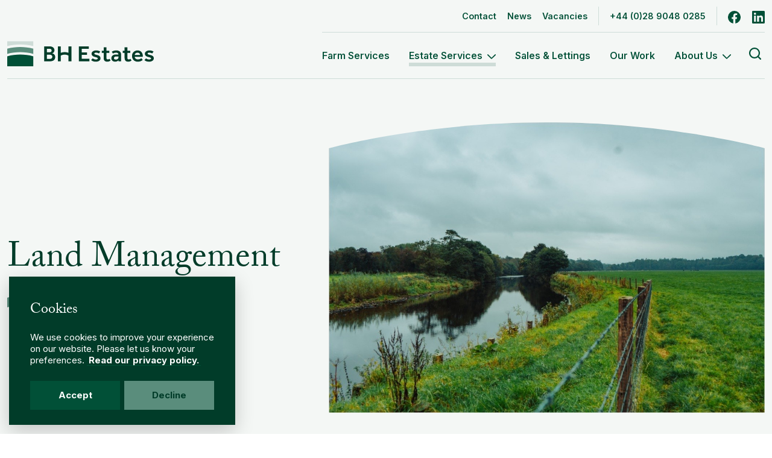

--- FILE ---
content_type: text/html; charset=UTF-8
request_url: https://bhestates.com/estate-services/land-management/
body_size: 12059
content:
<!doctype html>
<html lang="en-GB">
<head>
	<meta charset="UTF-8">
	<meta name="viewport" content="width=device-width, initial-scale=1.0, maximum-scale=1.0, user-scalable=no">
	<link rel="profile" href="https://gmpg.org/xfn/11">

	<!-- Google tag (gtag.js) -->
	<script async src="https://www.googletagmanager.com/gtag/js?id=G-FE30XDBTJT"></script>
	<script>
	  window.dataLayer = window.dataLayer || [];
	  function gtag(){dataLayer.push(arguments);}
	  gtag('js', new Date());

	  gtag('config', 'G-FE30XDBTJT');
	</script>

	<meta name='robots' content='index, follow, max-image-preview:large, max-snippet:-1, max-video-preview:-1' />

	<!-- This site is optimized with the Yoast SEO plugin v26.7 - https://yoast.com/wordpress/plugins/seo/ -->
	<title>Land Management - BH Estates Rural &amp; Agricultural Consultants</title>
<link data-rocket-prefetch href="https://www.gstatic.com" rel="dns-prefetch">
<link data-rocket-prefetch href="https://www.googletagmanager.com" rel="dns-prefetch">
<link data-rocket-prefetch href="https://use.typekit.net" rel="dns-prefetch">
<link data-rocket-prefetch href="https://cdn.jsdelivr.net" rel="dns-prefetch">
<link data-rocket-prefetch href="https://www.google.com" rel="dns-prefetch"><link rel="preload" data-rocket-preload as="image" href="https://bhestates.com/wp-content/uploads/2022/08/bh-estates-img-land-management-header.jpg" fetchpriority="high">
	<meta name="description" content="As estate, rural and agricultural consultants, the BH Estates team already manages all land types, across Ireland and the UK." />
	<link rel="canonical" href="https://bhestates.com/estate-services/land-management/" />
	<meta property="og:locale" content="en_GB" />
	<meta property="og:type" content="article" />
	<meta property="og:title" content="Land Management - BH Estates Rural &amp; Agricultural Consultants" />
	<meta property="og:description" content="As estate, rural and agricultural consultants, the BH Estates team already manages all land types, across Ireland and the UK." />
	<meta property="og:url" content="https://bhestates.com/estate-services/land-management/" />
	<meta property="og:site_name" content="BH Estates" />
	<meta property="article:publisher" content="https://www.facebook.com/Blakiston-Houston-Estates-112553981338125" />
	<meta property="article:modified_time" content="2022-09-12T13:55:20+00:00" />
	<meta name="twitter:card" content="summary_large_image" />
	<script type="application/ld+json" class="yoast-schema-graph">{"@context":"https://schema.org","@graph":[{"@type":"WebPage","@id":"https://bhestates.com/estate-services/land-management/","url":"https://bhestates.com/estate-services/land-management/","name":"Land Management - BH Estates Rural & Agricultural Consultants","isPartOf":{"@id":"https://bhestates.com/#website"},"datePublished":"2022-07-26T12:27:11+00:00","dateModified":"2022-09-12T13:55:20+00:00","description":"As estate, rural and agricultural consultants, the BH Estates team already manages all land types, across Ireland and the UK.","breadcrumb":{"@id":"https://bhestates.com/estate-services/land-management/#breadcrumb"},"inLanguage":"en-GB","potentialAction":[{"@type":"ReadAction","target":["https://bhestates.com/estate-services/land-management/"]}]},{"@type":"BreadcrumbList","@id":"https://bhestates.com/estate-services/land-management/#breadcrumb","itemListElement":[{"@type":"ListItem","position":1,"name":"Home","item":"https://bhestates.com/"},{"@type":"ListItem","position":2,"name":"Estate Services","item":"https://bhestates.com/estate-services/"},{"@type":"ListItem","position":3,"name":"Land Management"}]},{"@type":"WebSite","@id":"https://bhestates.com/#website","url":"https://bhestates.com/","name":"BH Estates","description":"Estate, Rural and Agricultural Consultants","publisher":{"@id":"https://bhestates.com/#organization"},"potentialAction":[{"@type":"SearchAction","target":{"@type":"EntryPoint","urlTemplate":"https://bhestates.com/?s={search_term_string}"},"query-input":{"@type":"PropertyValueSpecification","valueRequired":true,"valueName":"search_term_string"}}],"inLanguage":"en-GB"},{"@type":"Organization","@id":"https://bhestates.com/#organization","name":"BH Estates","url":"https://bhestates.com/","logo":{"@type":"ImageObject","inLanguage":"en-GB","@id":"https://bhestates.com/#/schema/logo/image/","url":"https://bhestates.com/wp-content/uploads/2022/09/BH-Estates-Logo-master-RGB.jpg","contentUrl":"https://bhestates.com/wp-content/uploads/2022/09/BH-Estates-Logo-master-RGB.jpg","width":1200,"height":207,"caption":"BH Estates"},"image":{"@id":"https://bhestates.com/#/schema/logo/image/"},"sameAs":["https://www.facebook.com/Blakiston-Houston-Estates-112553981338125","https://www.linkedin.com/company/blakiston-houston-estate-company/about/"]}]}</script>
	<!-- / Yoast SEO plugin. -->


<link rel='dns-prefetch' href='//www.google.com' />
<link rel='dns-prefetch' href='//use.typekit.net' />

<link rel="alternate" type="application/rss+xml" title="BH Estates &raquo; Feed" href="https://bhestates.com/feed/" />
<link rel="alternate" title="oEmbed (JSON)" type="application/json+oembed" href="https://bhestates.com/wp-json/oembed/1.0/embed?url=https%3A%2F%2Fbhestates.com%2Festate-services%2Fland-management%2F" />
<link rel="alternate" title="oEmbed (XML)" type="text/xml+oembed" href="https://bhestates.com/wp-json/oembed/1.0/embed?url=https%3A%2F%2Fbhestates.com%2Festate-services%2Fland-management%2F&#038;format=xml" />
<style id='wp-img-auto-sizes-contain-inline-css' type='text/css'>
img:is([sizes=auto i],[sizes^="auto," i]){contain-intrinsic-size:3000px 1500px}
/*# sourceURL=wp-img-auto-sizes-contain-inline-css */
</style>
<style id='wp-emoji-styles-inline-css' type='text/css'>

	img.wp-smiley, img.emoji {
		display: inline !important;
		border: none !important;
		box-shadow: none !important;
		height: 1em !important;
		width: 1em !important;
		margin: 0 0.07em !important;
		vertical-align: -0.1em !important;
		background: none !important;
		padding: 0 !important;
	}
/*# sourceURL=wp-emoji-styles-inline-css */
</style>
<style id='wp-block-library-inline-css' type='text/css'>
:root{--wp-block-synced-color:#7a00df;--wp-block-synced-color--rgb:122,0,223;--wp-bound-block-color:var(--wp-block-synced-color);--wp-editor-canvas-background:#ddd;--wp-admin-theme-color:#007cba;--wp-admin-theme-color--rgb:0,124,186;--wp-admin-theme-color-darker-10:#006ba1;--wp-admin-theme-color-darker-10--rgb:0,107,160.5;--wp-admin-theme-color-darker-20:#005a87;--wp-admin-theme-color-darker-20--rgb:0,90,135;--wp-admin-border-width-focus:2px}@media (min-resolution:192dpi){:root{--wp-admin-border-width-focus:1.5px}}.wp-element-button{cursor:pointer}:root .has-very-light-gray-background-color{background-color:#eee}:root .has-very-dark-gray-background-color{background-color:#313131}:root .has-very-light-gray-color{color:#eee}:root .has-very-dark-gray-color{color:#313131}:root .has-vivid-green-cyan-to-vivid-cyan-blue-gradient-background{background:linear-gradient(135deg,#00d084,#0693e3)}:root .has-purple-crush-gradient-background{background:linear-gradient(135deg,#34e2e4,#4721fb 50%,#ab1dfe)}:root .has-hazy-dawn-gradient-background{background:linear-gradient(135deg,#faaca8,#dad0ec)}:root .has-subdued-olive-gradient-background{background:linear-gradient(135deg,#fafae1,#67a671)}:root .has-atomic-cream-gradient-background{background:linear-gradient(135deg,#fdd79a,#004a59)}:root .has-nightshade-gradient-background{background:linear-gradient(135deg,#330968,#31cdcf)}:root .has-midnight-gradient-background{background:linear-gradient(135deg,#020381,#2874fc)}:root{--wp--preset--font-size--normal:16px;--wp--preset--font-size--huge:42px}.has-regular-font-size{font-size:1em}.has-larger-font-size{font-size:2.625em}.has-normal-font-size{font-size:var(--wp--preset--font-size--normal)}.has-huge-font-size{font-size:var(--wp--preset--font-size--huge)}.has-text-align-center{text-align:center}.has-text-align-left{text-align:left}.has-text-align-right{text-align:right}.has-fit-text{white-space:nowrap!important}#end-resizable-editor-section{display:none}.aligncenter{clear:both}.items-justified-left{justify-content:flex-start}.items-justified-center{justify-content:center}.items-justified-right{justify-content:flex-end}.items-justified-space-between{justify-content:space-between}.screen-reader-text{border:0;clip-path:inset(50%);height:1px;margin:-1px;overflow:hidden;padding:0;position:absolute;width:1px;word-wrap:normal!important}.screen-reader-text:focus{background-color:#ddd;clip-path:none;color:#444;display:block;font-size:1em;height:auto;left:5px;line-height:normal;padding:15px 23px 14px;text-decoration:none;top:5px;width:auto;z-index:100000}html :where(.has-border-color){border-style:solid}html :where([style*=border-top-color]){border-top-style:solid}html :where([style*=border-right-color]){border-right-style:solid}html :where([style*=border-bottom-color]){border-bottom-style:solid}html :where([style*=border-left-color]){border-left-style:solid}html :where([style*=border-width]){border-style:solid}html :where([style*=border-top-width]){border-top-style:solid}html :where([style*=border-right-width]){border-right-style:solid}html :where([style*=border-bottom-width]){border-bottom-style:solid}html :where([style*=border-left-width]){border-left-style:solid}html :where(img[class*=wp-image-]){height:auto;max-width:100%}:where(figure){margin:0 0 1em}html :where(.is-position-sticky){--wp-admin--admin-bar--position-offset:var(--wp-admin--admin-bar--height,0px)}@media screen and (max-width:600px){html :where(.is-position-sticky){--wp-admin--admin-bar--position-offset:0px}}

/*# sourceURL=wp-block-library-inline-css */
</style><style id='global-styles-inline-css' type='text/css'>
:root{--wp--preset--aspect-ratio--square: 1;--wp--preset--aspect-ratio--4-3: 4/3;--wp--preset--aspect-ratio--3-4: 3/4;--wp--preset--aspect-ratio--3-2: 3/2;--wp--preset--aspect-ratio--2-3: 2/3;--wp--preset--aspect-ratio--16-9: 16/9;--wp--preset--aspect-ratio--9-16: 9/16;--wp--preset--color--black: #000000;--wp--preset--color--cyan-bluish-gray: #abb8c3;--wp--preset--color--white: #ffffff;--wp--preset--color--pale-pink: #f78da7;--wp--preset--color--vivid-red: #cf2e2e;--wp--preset--color--luminous-vivid-orange: #ff6900;--wp--preset--color--luminous-vivid-amber: #fcb900;--wp--preset--color--light-green-cyan: #7bdcb5;--wp--preset--color--vivid-green-cyan: #00d084;--wp--preset--color--pale-cyan-blue: #8ed1fc;--wp--preset--color--vivid-cyan-blue: #0693e3;--wp--preset--color--vivid-purple: #9b51e0;--wp--preset--gradient--vivid-cyan-blue-to-vivid-purple: linear-gradient(135deg,rgb(6,147,227) 0%,rgb(155,81,224) 100%);--wp--preset--gradient--light-green-cyan-to-vivid-green-cyan: linear-gradient(135deg,rgb(122,220,180) 0%,rgb(0,208,130) 100%);--wp--preset--gradient--luminous-vivid-amber-to-luminous-vivid-orange: linear-gradient(135deg,rgb(252,185,0) 0%,rgb(255,105,0) 100%);--wp--preset--gradient--luminous-vivid-orange-to-vivid-red: linear-gradient(135deg,rgb(255,105,0) 0%,rgb(207,46,46) 100%);--wp--preset--gradient--very-light-gray-to-cyan-bluish-gray: linear-gradient(135deg,rgb(238,238,238) 0%,rgb(169,184,195) 100%);--wp--preset--gradient--cool-to-warm-spectrum: linear-gradient(135deg,rgb(74,234,220) 0%,rgb(151,120,209) 20%,rgb(207,42,186) 40%,rgb(238,44,130) 60%,rgb(251,105,98) 80%,rgb(254,248,76) 100%);--wp--preset--gradient--blush-light-purple: linear-gradient(135deg,rgb(255,206,236) 0%,rgb(152,150,240) 100%);--wp--preset--gradient--blush-bordeaux: linear-gradient(135deg,rgb(254,205,165) 0%,rgb(254,45,45) 50%,rgb(107,0,62) 100%);--wp--preset--gradient--luminous-dusk: linear-gradient(135deg,rgb(255,203,112) 0%,rgb(199,81,192) 50%,rgb(65,88,208) 100%);--wp--preset--gradient--pale-ocean: linear-gradient(135deg,rgb(255,245,203) 0%,rgb(182,227,212) 50%,rgb(51,167,181) 100%);--wp--preset--gradient--electric-grass: linear-gradient(135deg,rgb(202,248,128) 0%,rgb(113,206,126) 100%);--wp--preset--gradient--midnight: linear-gradient(135deg,rgb(2,3,129) 0%,rgb(40,116,252) 100%);--wp--preset--font-size--small: 13px;--wp--preset--font-size--medium: 20px;--wp--preset--font-size--large: 36px;--wp--preset--font-size--x-large: 42px;--wp--preset--spacing--20: 0.44rem;--wp--preset--spacing--30: 0.67rem;--wp--preset--spacing--40: 1rem;--wp--preset--spacing--50: 1.5rem;--wp--preset--spacing--60: 2.25rem;--wp--preset--spacing--70: 3.38rem;--wp--preset--spacing--80: 5.06rem;--wp--preset--shadow--natural: 6px 6px 9px rgba(0, 0, 0, 0.2);--wp--preset--shadow--deep: 12px 12px 50px rgba(0, 0, 0, 0.4);--wp--preset--shadow--sharp: 6px 6px 0px rgba(0, 0, 0, 0.2);--wp--preset--shadow--outlined: 6px 6px 0px -3px rgb(255, 255, 255), 6px 6px rgb(0, 0, 0);--wp--preset--shadow--crisp: 6px 6px 0px rgb(0, 0, 0);}:where(.is-layout-flex){gap: 0.5em;}:where(.is-layout-grid){gap: 0.5em;}body .is-layout-flex{display: flex;}.is-layout-flex{flex-wrap: wrap;align-items: center;}.is-layout-flex > :is(*, div){margin: 0;}body .is-layout-grid{display: grid;}.is-layout-grid > :is(*, div){margin: 0;}:where(.wp-block-columns.is-layout-flex){gap: 2em;}:where(.wp-block-columns.is-layout-grid){gap: 2em;}:where(.wp-block-post-template.is-layout-flex){gap: 1.25em;}:where(.wp-block-post-template.is-layout-grid){gap: 1.25em;}.has-black-color{color: var(--wp--preset--color--black) !important;}.has-cyan-bluish-gray-color{color: var(--wp--preset--color--cyan-bluish-gray) !important;}.has-white-color{color: var(--wp--preset--color--white) !important;}.has-pale-pink-color{color: var(--wp--preset--color--pale-pink) !important;}.has-vivid-red-color{color: var(--wp--preset--color--vivid-red) !important;}.has-luminous-vivid-orange-color{color: var(--wp--preset--color--luminous-vivid-orange) !important;}.has-luminous-vivid-amber-color{color: var(--wp--preset--color--luminous-vivid-amber) !important;}.has-light-green-cyan-color{color: var(--wp--preset--color--light-green-cyan) !important;}.has-vivid-green-cyan-color{color: var(--wp--preset--color--vivid-green-cyan) !important;}.has-pale-cyan-blue-color{color: var(--wp--preset--color--pale-cyan-blue) !important;}.has-vivid-cyan-blue-color{color: var(--wp--preset--color--vivid-cyan-blue) !important;}.has-vivid-purple-color{color: var(--wp--preset--color--vivid-purple) !important;}.has-black-background-color{background-color: var(--wp--preset--color--black) !important;}.has-cyan-bluish-gray-background-color{background-color: var(--wp--preset--color--cyan-bluish-gray) !important;}.has-white-background-color{background-color: var(--wp--preset--color--white) !important;}.has-pale-pink-background-color{background-color: var(--wp--preset--color--pale-pink) !important;}.has-vivid-red-background-color{background-color: var(--wp--preset--color--vivid-red) !important;}.has-luminous-vivid-orange-background-color{background-color: var(--wp--preset--color--luminous-vivid-orange) !important;}.has-luminous-vivid-amber-background-color{background-color: var(--wp--preset--color--luminous-vivid-amber) !important;}.has-light-green-cyan-background-color{background-color: var(--wp--preset--color--light-green-cyan) !important;}.has-vivid-green-cyan-background-color{background-color: var(--wp--preset--color--vivid-green-cyan) !important;}.has-pale-cyan-blue-background-color{background-color: var(--wp--preset--color--pale-cyan-blue) !important;}.has-vivid-cyan-blue-background-color{background-color: var(--wp--preset--color--vivid-cyan-blue) !important;}.has-vivid-purple-background-color{background-color: var(--wp--preset--color--vivid-purple) !important;}.has-black-border-color{border-color: var(--wp--preset--color--black) !important;}.has-cyan-bluish-gray-border-color{border-color: var(--wp--preset--color--cyan-bluish-gray) !important;}.has-white-border-color{border-color: var(--wp--preset--color--white) !important;}.has-pale-pink-border-color{border-color: var(--wp--preset--color--pale-pink) !important;}.has-vivid-red-border-color{border-color: var(--wp--preset--color--vivid-red) !important;}.has-luminous-vivid-orange-border-color{border-color: var(--wp--preset--color--luminous-vivid-orange) !important;}.has-luminous-vivid-amber-border-color{border-color: var(--wp--preset--color--luminous-vivid-amber) !important;}.has-light-green-cyan-border-color{border-color: var(--wp--preset--color--light-green-cyan) !important;}.has-vivid-green-cyan-border-color{border-color: var(--wp--preset--color--vivid-green-cyan) !important;}.has-pale-cyan-blue-border-color{border-color: var(--wp--preset--color--pale-cyan-blue) !important;}.has-vivid-cyan-blue-border-color{border-color: var(--wp--preset--color--vivid-cyan-blue) !important;}.has-vivid-purple-border-color{border-color: var(--wp--preset--color--vivid-purple) !important;}.has-vivid-cyan-blue-to-vivid-purple-gradient-background{background: var(--wp--preset--gradient--vivid-cyan-blue-to-vivid-purple) !important;}.has-light-green-cyan-to-vivid-green-cyan-gradient-background{background: var(--wp--preset--gradient--light-green-cyan-to-vivid-green-cyan) !important;}.has-luminous-vivid-amber-to-luminous-vivid-orange-gradient-background{background: var(--wp--preset--gradient--luminous-vivid-amber-to-luminous-vivid-orange) !important;}.has-luminous-vivid-orange-to-vivid-red-gradient-background{background: var(--wp--preset--gradient--luminous-vivid-orange-to-vivid-red) !important;}.has-very-light-gray-to-cyan-bluish-gray-gradient-background{background: var(--wp--preset--gradient--very-light-gray-to-cyan-bluish-gray) !important;}.has-cool-to-warm-spectrum-gradient-background{background: var(--wp--preset--gradient--cool-to-warm-spectrum) !important;}.has-blush-light-purple-gradient-background{background: var(--wp--preset--gradient--blush-light-purple) !important;}.has-blush-bordeaux-gradient-background{background: var(--wp--preset--gradient--blush-bordeaux) !important;}.has-luminous-dusk-gradient-background{background: var(--wp--preset--gradient--luminous-dusk) !important;}.has-pale-ocean-gradient-background{background: var(--wp--preset--gradient--pale-ocean) !important;}.has-electric-grass-gradient-background{background: var(--wp--preset--gradient--electric-grass) !important;}.has-midnight-gradient-background{background: var(--wp--preset--gradient--midnight) !important;}.has-small-font-size{font-size: var(--wp--preset--font-size--small) !important;}.has-medium-font-size{font-size: var(--wp--preset--font-size--medium) !important;}.has-large-font-size{font-size: var(--wp--preset--font-size--large) !important;}.has-x-large-font-size{font-size: var(--wp--preset--font-size--x-large) !important;}
/*# sourceURL=global-styles-inline-css */
</style>

<style id='classic-theme-styles-inline-css' type='text/css'>
/*! This file is auto-generated */
.wp-block-button__link{color:#fff;background-color:#32373c;border-radius:9999px;box-shadow:none;text-decoration:none;padding:calc(.667em + 2px) calc(1.333em + 2px);font-size:1.125em}.wp-block-file__button{background:#32373c;color:#fff;text-decoration:none}
/*# sourceURL=/wp-includes/css/classic-themes.min.css */
</style>
<link rel='stylesheet' id='search-filter-plugin-styles-css' href='https://bhestates.com/wp-content/plugins/search-filter-pro/public/assets/css/search-filter.min.css?ver=2.5.21' type='text/css' media='all' />
<link rel='stylesheet' id='typekit-css' href='https://use.typekit.net/xmb2abj.css?ver=6.9' type='text/css' media='all' />
<link rel='stylesheet' id='custom-style-css' href='https://bhestates.com/wp-content/themes/bhestates/style.css?ver=6.9' type='text/css' media='all' />
<script type="text/javascript" src="https://bhestates.com/wp-content/themes/bhestates/js/jquery-3.6.0.min.js?ver=3.7.1" id="jquery-core-js"></script>
<script type="text/javascript" id="search-filter-plugin-build-js-extra">
/* <![CDATA[ */
var SF_LDATA = {"ajax_url":"https://bhestates.com/wp-admin/admin-ajax.php","home_url":"https://bhestates.com/","extensions":[]};
//# sourceURL=search-filter-plugin-build-js-extra
/* ]]> */
</script>
<script type="text/javascript" src="https://bhestates.com/wp-content/plugins/search-filter-pro/public/assets/js/search-filter-build.min.js?ver=2.5.21" id="search-filter-plugin-build-js"></script>
<script type="text/javascript" src="https://bhestates.com/wp-content/plugins/search-filter-pro/public/assets/js/chosen.jquery.min.js?ver=2.5.21" id="search-filter-plugin-chosen-js"></script>
<script type="text/javascript" src="https://bhestates.com/wp-content/themes/bhestates/js/bootstrap.bundle.min.js?ver=1" id="bootstrap-js"></script>
<script type="text/javascript" src="https://bhestates.com/wp-content/themes/bhestates/js/flickity.pkgd.min.js?ver=1" id="flickity-js"></script>
<script type="text/javascript" src="https://bhestates.com/wp-content/themes/bhestates/js/lightbox.min.js?ver=1" id="lightbox-js"></script>
<link rel="https://api.w.org/" href="https://bhestates.com/wp-json/" /><link rel="alternate" title="JSON" type="application/json" href="https://bhestates.com/wp-json/wp/v2/pages/160" /><link rel="EditURI" type="application/rsd+xml" title="RSD" href="https://bhestates.com/xmlrpc.php?rsd" />
<meta name="generator" content="WordPress 6.9" />
<link rel='shortlink' href='https://bhestates.com/?p=160' />
<link rel="icon" href="https://bhestates.com/wp-content/uploads/2022/07/cropped-favicon-32x32.png" sizes="32x32" />
<link rel="icon" href="https://bhestates.com/wp-content/uploads/2022/07/cropped-favicon-192x192.png" sizes="192x192" />
<link rel="apple-touch-icon" href="https://bhestates.com/wp-content/uploads/2022/07/cropped-favicon-180x180.png" />
<meta name="msapplication-TileImage" content="https://bhestates.com/wp-content/uploads/2022/07/cropped-favicon-270x270.png" />
<meta name="generator" content="WP Rocket 3.20.3" data-wpr-features="wpr_preconnect_external_domains wpr_oci wpr_desktop" /></head>

<body class="wp-singular page-template-default page page-id-160 page-child parent-pageid-142 wp-theme-bhestates no-sidebar">
	<a class="skip-to-content-link visually-hidden-focusable" href="#content">Skip to content</a>
	<div class="bg-green-pale" id="page">
				<header id="masthead" class="site-header mb-lg-4">
			<div class="container-fluid max-w-1440">
				<nav class="navbar navbar-expand-lg justify-content-between align-items-center align-items-lg-end" role="navigation" itemscope itemtype="http://schema.org/SiteNavigationElement">
					<a href="https://bhestates.com" class="navbar-brand me-auto">
						<svg width="242" height="42.1">
							<use xlink:href="https://bhestates.com/wp-content/themes/bhestates/assets/images/bhestates-svg-sprite-logo.svg#logo-top" class="logo-top"></use>
							<use xlink:href="https://bhestates.com/wp-content/themes/bhestates/assets/images/bhestates-svg-sprite-logo.svg#logo-bottom" class="logo-bottom"></use>
							<use xlink:href="https://bhestates.com/wp-content/themes/bhestates/assets/images/bhestates-svg-sprite-logo.svg#logo-middle" class="logo-middle"></use>
							<use xlink:href="https://bhestates.com/wp-content/themes/bhestates/assets/images/bhestates-svg-sprite-logo.svg#logo-type" class="logo-type"></use>
						</svg>
					</a>

										<div class="nav-container d-none d-lg-flex flex-column ms-auto">
						<div class="menu-top">
							<div class="d-flex justify-content-end align-items-center w-100 max-w-1440 mx-auto">
								<ul id="menu-secondary" class="nav navbar-nav"><li itemscope="itemscope" itemtype="https://www.schema.org/SiteNavigationElement" id="menu-item-159" class="menu-item menu-item-type-post_type menu-item-object-page menu-item-159 nav-item"><a title="Contact" href="https://bhestates.com/contact/" class="nav-link">Contact</a></li>
<li itemscope="itemscope" itemtype="https://www.schema.org/SiteNavigationElement" id="menu-item-158" class="menu-item menu-item-type-post_type menu-item-object-page menu-item-158 nav-item"><a title="News" href="https://bhestates.com/news/" class="nav-link">News</a></li>
<li itemscope="itemscope" itemtype="https://www.schema.org/SiteNavigationElement" id="menu-item-542" class="menu-item menu-item-type-post_type menu-item-object-page menu-item-542 nav-item"><a title="Vacancies" href="https://bhestates.com/about-us/vacancies/" class="nav-link">Vacancies</a></li>
</ul>																<a class="telephone" href="tel:+44 (0)28 9048 0285">
									+44 (0)28 9048 0285								</a>
																								<ul class="list-inline social mb-0">
					<li class="list-inline-item">
		<a target="_blank" rel="noopener" href="https://www.facebook.com/Blakiston-Houston-Estates-112553981338125" class="align-self-center">
			<svg width="21" height="21" class="">
				<use xlink:href="https://bhestates.com/wp-content/themes/bhestates/assets/images/bhestates-svg-sprite.svg#bhestates-icon-facebook"></use>
			</svg><span class="visually-hidden">Follow us on Facebook</span>
		</a>
	</li>
			<li class="list-inline-item">
		<a target="_blank" rel="noopener" href="https://www.linkedin.com/company/blakiston-houston-estate-company/about/" class="align-self-center">
			<svg width="21" height="21" class="">
				<use xlink:href="https://bhestates.com/wp-content/themes/bhestates/assets/images/bhestates-svg-sprite.svg#bhestates-icon-linkedin"></use>
			</svg><span class="visually-hidden">Follow us on LinkedIn</span>
		</a>
	</li>
			</ul>
							</div>
						</div>
						<div class="menu-bottom">
							<div class="d-flex justify-content-end w-100 max-w-1440 mx-auto">
								<ul id="menu-primary" class="nav navbar-nav"><li itemscope="itemscope" itemtype="https://www.schema.org/SiteNavigationElement" id="menu-item-156" class="menu-item menu-item-type-post_type menu-item-object-page menu-item-156 nav-item"><a title="Farm Services" href="https://bhestates.com/farm-services/" class="nav-link">Farm Services</a></li>
<li itemscope="itemscope" itemtype="https://www.schema.org/SiteNavigationElement" id="menu-item-155" class="two-col menu-item menu-item-type-post_type menu-item-object-page current-page-ancestor current-menu-ancestor current-menu-parent current-custom-parent current_page_parent current_page_ancestor menu-item-has-children dropdown active menu-item-155 nav-item"><a title="Estate Services" href="#" data-bs-toggle="dropdown" aria-haspopup="true" aria-expanded="false" class="dropdown-toggle nav-link" id="menu-item-dropdown-155">Estate Services <svg class="icon-dropdown ms-1" width="14" height="8"><use xlink:href="/wp-content/themes/bhestates/assets/images/bhestates-svg-sprite.svg#bhestates-arrow-dropdown"></use></svg></a>
<ul class="dropdown-menu" aria-labelledby="menu-item-dropdown-155" role="menu">
	<li itemscope="itemscope" itemtype="https://www.schema.org/SiteNavigationElement" id="menu-item-171" class="fw-bold menu-item menu-item-type-post_type menu-item-object-page current-menu-item page_item page-item-160 current_page_item current-menu-ancestor current-menu-parent current_page_parent current_page_ancestor menu-item-has-children dropdown active menu-item-171 nav-item"><a title="Land Management" href="https://bhestates.com/estate-services/land-management/" class="dropdown-item" aria-current="page">Land Management</a>
	<ul class="dropdown-menu" aria-labelledby="menu-item-dropdown-155" role="menu">
		<li itemscope="itemscope" itemtype="https://www.schema.org/SiteNavigationElement" id="menu-item-173" class="menu-item menu-item-type-custom menu-item-object-custom current-menu-item active menu-item-173 nav-item"><a title="Planning &amp; Development" href="/estate-services/land-management/#planning-and-development" class="dropdown-item" aria-current="page">Planning &amp; Development</a></li>
		<li itemscope="itemscope" itemtype="https://www.schema.org/SiteNavigationElement" id="menu-item-174" class="menu-item menu-item-type-custom menu-item-object-custom current-menu-item active menu-item-174 nav-item"><a title="Compulsory Purchase" href="/estate-services/land-management/#compulsory-purchase" class="dropdown-item" aria-current="page">Compulsory Purchase</a></li>
		<li itemscope="itemscope" itemtype="https://www.schema.org/SiteNavigationElement" id="menu-item-175" class="menu-item menu-item-type-custom menu-item-object-custom current-menu-item active menu-item-175 nav-item"><a title="Project Management" href="/estate-services/land-management/#project-management" class="dropdown-item" aria-current="page">Project Management</a></li>
		<li itemscope="itemscope" itemtype="https://www.schema.org/SiteNavigationElement" id="menu-item-176" class="menu-item menu-item-type-custom menu-item-object-custom current-menu-item active menu-item-176 nav-item"><a title="Farm / Agri Management" href="/estate-services/land-management/#farm-agri-management" class="dropdown-item" aria-current="page">Farm / Agri Management</a></li>
		<li itemscope="itemscope" itemtype="https://www.schema.org/SiteNavigationElement" id="menu-item-177" class="menu-item menu-item-type-custom menu-item-object-custom current-menu-item active menu-item-177 nav-item"><a title="Forestry" href="/estate-services/land-management/#forestry" class="dropdown-item" aria-current="page">Forestry</a></li>
	</ul>
</li>
	<li itemscope="itemscope" itemtype="https://www.schema.org/SiteNavigationElement" id="menu-item-170" class="fw-bold menu-item menu-item-type-post_type menu-item-object-page menu-item-has-children dropdown menu-item-170 nav-item"><a title="Property Management" href="https://bhestates.com/estate-services/property-management/" class="dropdown-item">Property Management</a>
	<ul class="dropdown-menu" aria-labelledby="menu-item-dropdown-155" role="menu">
		<li itemscope="itemscope" itemtype="https://www.schema.org/SiteNavigationElement" id="menu-item-337" class="menu-item menu-item-type-custom menu-item-object-custom menu-item-337 nav-item"><a title="Property Management" href="/estate-services/property-management/#property-management" class="dropdown-item">Property Management</a></li>
		<li itemscope="itemscope" itemtype="https://www.schema.org/SiteNavigationElement" id="menu-item-178" class="menu-item menu-item-type-custom menu-item-object-custom menu-item-178 nav-item"><a title="Property Sales &amp; Letting" href="/estate-services/property-management/#property-sales-letting" class="dropdown-item">Property Sales &amp; Letting</a></li>
		<li itemscope="itemscope" itemtype="https://www.schema.org/SiteNavigationElement" id="menu-item-179" class="menu-item menu-item-type-custom menu-item-object-custom menu-item-179 nav-item"><a title="Planning &amp; Development" href="/estate-services/property-management/#planning-development" class="dropdown-item">Planning &amp; Development</a></li>
		<li itemscope="itemscope" itemtype="https://www.schema.org/SiteNavigationElement" id="menu-item-180" class="menu-item menu-item-type-custom menu-item-object-custom menu-item-180 nav-item"><a title="Business &amp; Financial Management" href="/estate-services/property-management/#business-and-financial-management" class="dropdown-item">Business &amp; Financial Management</a></li>
	</ul>
</li>
	<li itemscope="itemscope" itemtype="https://www.schema.org/SiteNavigationElement" id="menu-item-169" class="fw-bold menu-item menu-item-type-post_type menu-item-object-page menu-item-has-children dropdown menu-item-169 nav-item"><a title="Renewable Energy &amp; Natural Capital" href="https://bhestates.com/estate-services/renewable-energy-natural-capital/" class="dropdown-item">Renewable Energy &amp; Natural Capital</a>
	<ul class="dropdown-menu" aria-labelledby="menu-item-dropdown-155" role="menu">
		<li itemscope="itemscope" itemtype="https://www.schema.org/SiteNavigationElement" id="menu-item-181" class="menu-item menu-item-type-custom menu-item-object-custom menu-item-181 nav-item"><a title="Project Management" href="/estate-services/renewable-energy-natural-capital/#project-management" class="dropdown-item">Project Management</a></li>
		<li itemscope="itemscope" itemtype="https://www.schema.org/SiteNavigationElement" id="menu-item-182" class="menu-item menu-item-type-custom menu-item-object-custom menu-item-182 nav-item"><a title="Natural Capital" href="/estate-services/renewable-energy-natural-capital/#natural-capital" class="dropdown-item">Natural Capital</a></li>
		<li itemscope="itemscope" itemtype="https://www.schema.org/SiteNavigationElement" id="menu-item-183" class="menu-item menu-item-type-custom menu-item-object-custom menu-item-183 nav-item"><a title="Renewable Energy" href="/estate-services/renewable-energy-natural-capital/#renewable-energy" class="dropdown-item">Renewable Energy</a></li>
		<li itemscope="itemscope" itemtype="https://www.schema.org/SiteNavigationElement" id="menu-item-341" class="menu-item menu-item-type-custom menu-item-object-custom menu-item-341 nav-item"><a title="Business &amp; Financial Management" href="/estate-services/renewable-energy-natural-capital/#business-financial-management" class="dropdown-item">Business &amp; Financial Management</a></li>
	</ul>
</li>
	<li itemscope="itemscope" itemtype="https://www.schema.org/SiteNavigationElement" id="menu-item-168" class="fw-bold menu-item menu-item-type-post_type menu-item-object-page menu-item-has-children dropdown menu-item-168 nav-item"><a title="Rural Enterprise" href="https://bhestates.com/estate-services/rural-enterprise-diversification/" class="dropdown-item">Rural Enterprise</a>
	<ul class="dropdown-menu" aria-labelledby="menu-item-dropdown-155" role="menu">
		<li itemscope="itemscope" itemtype="https://www.schema.org/SiteNavigationElement" id="menu-item-184" class="menu-item menu-item-type-custom menu-item-object-custom menu-item-184 nav-item"><a title="Project Management" href="/estate-services/rural-enterprise-diversification/#project-management" class="dropdown-item">Project Management</a></li>
		<li itemscope="itemscope" itemtype="https://www.schema.org/SiteNavigationElement" id="menu-item-344" class="menu-item menu-item-type-custom menu-item-object-custom menu-item-344 nav-item"><a title="Forestry &amp; woodland management" href="/estate-services/rural-enterprise-diversification/#forestry-woodland-management" class="dropdown-item">Forestry &amp; woodland management</a></li>
		<li itemscope="itemscope" itemtype="https://www.schema.org/SiteNavigationElement" id="menu-item-345" class="menu-item menu-item-type-custom menu-item-object-custom menu-item-345 nav-item"><a title="Sport, Tourism &amp; Leisure Developments" href="/estate-services/rural-enterprise-diversification/#sport-tourism-leisure" class="dropdown-item">Sport, Tourism &amp; Leisure Developments</a></li>
		<li itemscope="itemscope" itemtype="https://www.schema.org/SiteNavigationElement" id="menu-item-346" class="menu-item menu-item-type-custom menu-item-object-custom menu-item-346 nav-item"><a title="Business &amp; Financial Management" href="/estate-services/rural-enterprise-diversification/#business-financial" class="dropdown-item">Business &amp; Financial Management</a></li>
	</ul>
</li>
</ul>
</li>
<li itemscope="itemscope" itemtype="https://www.schema.org/SiteNavigationElement" id="menu-item-152" class="menu-item menu-item-type-custom menu-item-object-custom menu-item-152 nav-item"><a title="Sales &amp; Lettings" href="/properties/" class="nav-link">Sales &amp; Lettings</a></li>
<li itemscope="itemscope" itemtype="https://www.schema.org/SiteNavigationElement" id="menu-item-154" class="menu-item menu-item-type-post_type menu-item-object-page menu-item-154 nav-item"><a title="Our Work" href="https://bhestates.com/our-work/" class="nav-link">Our Work</a></li>
<li itemscope="itemscope" itemtype="https://www.schema.org/SiteNavigationElement" id="menu-item-153" class="menu-item menu-item-type-post_type menu-item-object-page menu-item-has-children dropdown menu-item-153 nav-item"><a title="About Us" href="#" data-bs-toggle="dropdown" aria-haspopup="true" aria-expanded="false" class="dropdown-toggle nav-link" id="menu-item-dropdown-153">About Us <svg class="icon-dropdown ms-1" width="14" height="8"><use xlink:href="/wp-content/themes/bhestates/assets/images/bhestates-svg-sprite.svg#bhestates-arrow-dropdown"></use></svg></a>
<ul class="dropdown-menu" aria-labelledby="menu-item-dropdown-153" role="menu">
	<li itemscope="itemscope" itemtype="https://www.schema.org/SiteNavigationElement" id="menu-item-172" class="menu-item menu-item-type-post_type menu-item-object-page menu-item-172 nav-item"><a title="About BH Estates" href="https://bhestates.com/about-us/" class="dropdown-item">About BH Estates</a></li>
	<li itemscope="itemscope" itemtype="https://www.schema.org/SiteNavigationElement" id="menu-item-157" class="menu-item menu-item-type-post_type menu-item-object-page menu-item-157 nav-item"><a title="Our Team" href="https://bhestates.com/about-us/our-team/" class="dropdown-item">Our Team</a></li>
	<li itemscope="itemscope" itemtype="https://www.schema.org/SiteNavigationElement" id="menu-item-543" class="menu-item menu-item-type-post_type menu-item-object-page menu-item-543 nav-item"><a title="Vacancies" href="https://bhestates.com/about-us/vacancies/" class="dropdown-item">Vacancies</a></li>
</ul>
</li>
</ul>								<button class="search-header ms-4" title="Search site">
									<svg class="icon-search svg-green" width="20" height="20">
										<use xlink:href="https://bhestates.com/wp-content/themes/bhestates/assets/images/bhestates-svg-sprite.svg#bhestates-icon-search"></use>
									</svg><span class="visually-hidden-focusable">Search this site</span>
								</button>
							</div>
						</div>
					</div>

										<button class="navbar-toggler collapsed" data-bs-toggle="collapse" data-bs-target="#navbar-mobile" aria-controls="navbar-mobile" aria-expanded="false" aria-label="Toggle navigation">
						<span class="visually-hidden">Toggle navigation</span>
						<span class="icon-bar"></span>
						<span class="icon-bar"></span>
						<span class="icon-bar"></span>
					</button>
										<div class="collapse d-lg-none w-100" id="navbar-mobile">
						<div class="navbar-nav"><ul id="menu-primary-1" class="primary text-center"><li itemscope="itemscope" itemtype="https://www.schema.org/SiteNavigationElement" class="menu-item menu-item-type-post_type menu-item-object-page menu-item-156 nav-item"><a title="Farm Services" href="https://bhestates.com/farm-services/" class="nav-link">Farm Services</a></li>
<li itemscope="itemscope" itemtype="https://www.schema.org/SiteNavigationElement" class="two-col menu-item menu-item-type-post_type menu-item-object-page current-page-ancestor current-menu-ancestor current-menu-parent current-custom-parent current_page_parent current_page_ancestor menu-item-has-children dropdown active menu-item-155 nav-item"><a title="Estate Services" href="#" data-bs-toggle="dropdown" aria-haspopup="true" aria-expanded="false" class="dropdown-toggle nav-link" id="menu-item-dropdown-155">Estate Services <svg class="icon-dropdown ms-1" width="14" height="8"><use xlink:href="/wp-content/themes/bhestates/assets/images/bhestates-svg-sprite.svg#bhestates-arrow-dropdown"></use></svg></a>
<ul class="dropdown-menu" aria-labelledby="menu-item-dropdown-155" role="menu">
	<li itemscope="itemscope" itemtype="https://www.schema.org/SiteNavigationElement" class="fw-bold menu-item menu-item-type-post_type menu-item-object-page current-menu-item page_item page-item-160 current_page_item current-menu-ancestor current-menu-parent current_page_parent current_page_ancestor dropdown active menu-item-171 nav-item"><a title="Land Management" href="https://bhestates.com/estate-services/land-management/" class="dropdown-item" aria-current="page">Land Management</a></li>
	<li itemscope="itemscope" itemtype="https://www.schema.org/SiteNavigationElement" class="fw-bold menu-item menu-item-type-post_type menu-item-object-page dropdown menu-item-170 nav-item"><a title="Property Management" href="https://bhestates.com/estate-services/property-management/" class="dropdown-item">Property Management</a></li>
	<li itemscope="itemscope" itemtype="https://www.schema.org/SiteNavigationElement" class="fw-bold menu-item menu-item-type-post_type menu-item-object-page dropdown menu-item-169 nav-item"><a title="Renewable Energy &amp; Natural Capital" href="https://bhestates.com/estate-services/renewable-energy-natural-capital/" class="dropdown-item">Renewable Energy &amp; Natural Capital</a></li>
	<li itemscope="itemscope" itemtype="https://www.schema.org/SiteNavigationElement" class="fw-bold menu-item menu-item-type-post_type menu-item-object-page dropdown menu-item-168 nav-item"><a title="Rural Enterprise" href="https://bhestates.com/estate-services/rural-enterprise-diversification/" class="dropdown-item">Rural Enterprise</a></li>
</ul>
</li>
<li itemscope="itemscope" itemtype="https://www.schema.org/SiteNavigationElement" class="menu-item menu-item-type-custom menu-item-object-custom menu-item-152 nav-item"><a title="Sales &amp; Lettings" href="/properties/" class="nav-link">Sales &amp; Lettings</a></li>
<li itemscope="itemscope" itemtype="https://www.schema.org/SiteNavigationElement" class="menu-item menu-item-type-post_type menu-item-object-page menu-item-154 nav-item"><a title="Our Work" href="https://bhestates.com/our-work/" class="nav-link">Our Work</a></li>
<li itemscope="itemscope" itemtype="https://www.schema.org/SiteNavigationElement" class="menu-item menu-item-type-post_type menu-item-object-page menu-item-has-children dropdown menu-item-153 nav-item"><a title="About Us" href="#" data-bs-toggle="dropdown" aria-haspopup="true" aria-expanded="false" class="dropdown-toggle nav-link" id="menu-item-dropdown-153">About Us <svg class="icon-dropdown ms-1" width="14" height="8"><use xlink:href="/wp-content/themes/bhestates/assets/images/bhestates-svg-sprite.svg#bhestates-arrow-dropdown"></use></svg></a>
<ul class="dropdown-menu" aria-labelledby="menu-item-dropdown-153" role="menu">
	<li itemscope="itemscope" itemtype="https://www.schema.org/SiteNavigationElement" class="menu-item menu-item-type-post_type menu-item-object-page menu-item-172 nav-item"><a title="About BH Estates" href="https://bhestates.com/about-us/" class="dropdown-item">About BH Estates</a></li>
	<li itemscope="itemscope" itemtype="https://www.schema.org/SiteNavigationElement" class="menu-item menu-item-type-post_type menu-item-object-page menu-item-157 nav-item"><a title="Our Team" href="https://bhestates.com/about-us/our-team/" class="dropdown-item">Our Team</a></li>
	<li itemscope="itemscope" itemtype="https://www.schema.org/SiteNavigationElement" class="menu-item menu-item-type-post_type menu-item-object-page menu-item-543 nav-item"><a title="Vacancies" href="https://bhestates.com/about-us/vacancies/" class="dropdown-item">Vacancies</a></li>
</ul>
</li>
</ul></div>
						<div class="mobile-menu-seperator"></div>

						<div class="navbar-nav"><ul id="menu-secondary-1" class="secondary text-center d-flex justify-content-center"><li itemscope="itemscope" itemtype="https://www.schema.org/SiteNavigationElement" class="menu-item menu-item-type-post_type menu-item-object-page menu-item-159 nav-item"><a title="Contact" href="https://bhestates.com/contact/" class="nav-link">Contact</a></li>
<li itemscope="itemscope" itemtype="https://www.schema.org/SiteNavigationElement" class="menu-item menu-item-type-post_type menu-item-object-page menu-item-158 nav-item"><a title="News" href="https://bhestates.com/news/" class="nav-link">News</a></li>
<li itemscope="itemscope" itemtype="https://www.schema.org/SiteNavigationElement" class="menu-item menu-item-type-post_type menu-item-object-page menu-item-542 nav-item"><a title="Vacancies" href="https://bhestates.com/about-us/vacancies/" class="nav-link">Vacancies</a></li>
</ul></div>
												<ul class="list-inline social mb-0">
					<li class="list-inline-item">
		<a target="_blank" rel="noopener" href="https://www.facebook.com/Blakiston-Houston-Estates-112553981338125" class="align-self-center">
			<svg width="21" height="21" class="">
				<use xlink:href="https://bhestates.com/wp-content/themes/bhestates/assets/images/bhestates-svg-sprite.svg#bhestates-icon-facebook"></use>
			</svg><span class="visually-hidden">Follow us on Facebook</span>
		</a>
	</li>
			<li class="list-inline-item">
		<a target="_blank" rel="noopener" href="https://www.linkedin.com/company/blakiston-houston-estate-company/about/" class="align-self-center">
			<svg width="21" height="21" class="">
				<use xlink:href="https://bhestates.com/wp-content/themes/bhestates/assets/images/bhestates-svg-sprite.svg#bhestates-icon-linkedin"></use>
			</svg><span class="visually-hidden">Follow us on LinkedIn</span>
		</a>
	</li>
			</ul>
					</div>

				</nav>
			</div>
		</header>

		<div id="content" class="site-content relative">

		<main id="main" class="site-main">

			<div class="page-content">
																<section class="page--header py-5">
					<div class="container-fluid max-w-1440">
						<div class="row d-flex align-items-center">

							<div class="col-12 col-lg-5 mx-auto">
								<div class="page--header---title ">
									<h1 class="h2 text-green-dark">
										Land Management																			</h1>
																											<svg class="svg-green-light mt-3 mb-3 mb-lg-0" xmlns="http://www.w3.org/2000/svg" width="90" height="22" viewBox="0 0 90 22"><path d="M45,0C19,0,0,6,0,6V22s19-6,45-6,45,6,45,6V6S71,0,45,0Z"/></svg>
																	</div>
							</div>

														<div class="col-12 col-lg-7 me-auto">
								<div class="page--header---image">
									<img fetchpriority="high" class="mask-arc-top" src="https://bhestates.com/wp-content/uploads/2022/08/bh-estates-img-land-management-header.jpg" alt="View of Owenkillew River, Northern Ireland" />
									<svg version="1.1" xmlns="http://www.w3.org/2000/svg" xmlns:xlink="http://www.w3.org/1999/xlink" width="0" height="0" viewBox="0 0 691 517">
										<clipPath id="svgMaskArc" clipPathUnits="objectBoundingBox" transform="scale(0.00144718 0.00193424)">
											<path d="M346,0C148,0,0,46,0,46v471H691V46S543,0,346,0Z"/>
										</clipPath>
									</svg>
								</div>
							</div>
							
						</div>
					</div>
				</section>

												
								
												<section class="pt-5 pb-5 pb-lg-10">
					<div class="container-fluid max-w-1440">
						<div class="row d-flex justify-content-center align-items-center">
							<div class="col-12 col-lg-5 mb-4 mx-auto pe-lg-5">
																<h2 class="subheading text-green-light border-bottom green-hr mb-4">Overview</h2>
								
																<h4 class="h5 ff-text fw-semibold text-green">As estate, rural and agricultural consultants, the BH Estates team already manages all land types, across Ireland and the UK.  That means we are well equipped and have the necessary knowledge and experience to support you with a host of land and farm management services.</h4>
								
																<div class="rte"><p>Whether you wish to diversify your land use, secure development or come up with new agricultural enterprises or environmental projects to make your land more productive, we can support you and help make it happen.</p>
<p>We are well versed in working on all types of historic estate and agricultural land &#8211; from arable to upland blanket bog and everything in between.  Our forestry management services include all types of woodland.  Our expertise also covers designated land, ecosystem services and carbon reduction initiatives.</p>
</div>
								
																							</div>
														<div class="col-12 col-lg-5 mx-auto">
								<h3 class="mb-3">An experienced hand to take care of your rural land management.</h3>
								<svg class="svg-green-light" xmlns="http://www.w3.org/2000/svg" width="90" height="22" viewBox="0 0 90 22"><path d="M45,0C19,0,0,6,0,6V22s19-6,45-6,45,6,45,6V6S71,0,45,0Z"/></svg>
							</div>
													</div>
					</div>
				</section>



								
				
																<div class="curve-top svg-green-light">
					<svg xmlns="http://www.w3.org/2000/svg" viewBox="0 0 1440 99.54"><path d="M720,0C313.65,0,0,99.54,0,99.54H1440S1126.35,0,720,0Z"/></svg>
					<section class="py-5 py-lg-6  pb-lg-12 bg-green-light">
						<div class="container-fluid max-w-1440">
																						
																<div id="planning-and-development"></div>
								
								
																<div class="row d-flex justify-content-center align-items-center pb-5 pb-lg-7">
																											<div class="col-12 col-lg-6 py-4 px-lg-6 order-2">
										<h3 class="h4 fw-semibold ff-text">Planning &amp; development</h3>
										<div class="rte"><p>We can assess and secure development opportunities on your behalf.</p>
<p>We will support you every step of the way, working with your legal and tax advisors to ensure arrangements and future disposal are structured to your advantage.</p>
</div>
									</div>
									<div class="col-12 col-lg-6 order-1">
																														<div class="mask-arc-top ratio ratio-4x3 bg-img-center" style="background-image: url(https://bhestates.com/wp-content/uploads/2022/08/bh-estates-img-land-management-barn-conversion.jpg)"></div>
										<svg version="1.1" xmlns="http://www.w3.org/2000/svg" xmlns:xlink="http://www.w3.org/1999/xlink" width="0" height="0" viewBox="0 0 691 517">
											<clipPath id="svgMaskArc" clipPathUnits="objectBoundingBox" transform="scale(0.00144718 0.00193424)">
												<path d="M346,0C148,0,0,46,0,46v471H691V46S543,0,346,0Z"/>
											</clipPath>
										</svg>
																			</div>
																										</div>

								
															
																<div id="compulsory-purchase"></div>
								
								
																<div class="row d-flex justify-content-center align-items-center pb-5 pb-lg-7">
																											<div class="col-12 col-lg-6 py-4 px-lg-6 order-1">
										<h3 class="h4 fw-semibold ff-text">Compulsory purchase services</h3>
										<div class="rte"><p>As RICS regulated surveyors, you can rely on us in cases of compulsory purchase and compensation and wayleaves.</p>
<p>It’s our job to ensure that you get the best possible value from any CPO, giving you reassurance and advice in negotiations and valuations.</p>
</div>
									</div>
									<div class="col-12 col-lg-6 order-2">
																														<div class="mask-arc-top ratio ratio-4x3 bg-img-center" style="background-image: url(https://bhestates.com/wp-content/uploads/2022/08/bh-estates-img-land-management-compulsory-purchase.png)"></div>
										<svg version="1.1" xmlns="http://www.w3.org/2000/svg" xmlns:xlink="http://www.w3.org/1999/xlink" width="0" height="0" viewBox="0 0 691 517">
											<clipPath id="svgMaskArc" clipPathUnits="objectBoundingBox" transform="scale(0.00144718 0.00193424)">
												<path d="M346,0C148,0,0,46,0,46v471H691V46S543,0,346,0Z"/>
											</clipPath>
										</svg>
																			</div>
																										</div>

								
															
																<div id="project-management"></div>
								
								
																<div class="row d-flex justify-content-center align-items-center pb-5 pb-lg-7">
																											<div class="col-12 col-lg-6 py-4 px-lg-6 order-2">
										<h3 class="h4 fw-semibold ff-text">Project management</h3>
										<div class="rte"><p>Rural estates, farmland and woodlands are now being used for a range of different business interests.</p>
<p>From tourism, leisure and sport development projects through to film location sourcing and management, BH Estates will manage it all for you.</p>
</div>
									</div>
									<div class="col-12 col-lg-6 order-1">
																														<div class="mask-arc-top ratio ratio-4x3 bg-img-center" style="background-image: url(https://bhestates.com/wp-content/uploads/2022/08/bh-estates-img-land-management-project-management.jpg)"></div>
										<svg version="1.1" xmlns="http://www.w3.org/2000/svg" xmlns:xlink="http://www.w3.org/1999/xlink" width="0" height="0" viewBox="0 0 691 517">
											<clipPath id="svgMaskArc" clipPathUnits="objectBoundingBox" transform="scale(0.00144718 0.00193424)">
												<path d="M346,0C148,0,0,46,0,46v471H691V46S543,0,346,0Z"/>
											</clipPath>
										</svg>
																			</div>
																										</div>

								
															
																<div id="farm-agri-management"></div>
								
								
																<div class="row d-flex justify-content-center align-items-center pb-5 pb-lg-7">
																											<div class="col-12 col-lg-6 py-4 px-lg-6 order-1">
										<h3 class="h4 fw-semibold ff-text">Farm / Agri management</h3>
										<div class="rte"><p>We have a strong network of contacts covering all elements of the food processor sector, land use, and supply chain.</p>
<p>As well as helping you to develop new ways of managing your farmland, we can put you in touch with the right connections.</p>
</div>
									</div>
									<div class="col-12 col-lg-6 order-2">
																														<div class="mask-arc-top ratio ratio-4x3 bg-img-center" style="background-image: url(https://bhestates.com/wp-content/uploads/2022/08/bh-estates-img-land-management-agri-management.png)"></div>
										<svg version="1.1" xmlns="http://www.w3.org/2000/svg" xmlns:xlink="http://www.w3.org/1999/xlink" width="0" height="0" viewBox="0 0 691 517">
											<clipPath id="svgMaskArc" clipPathUnits="objectBoundingBox" transform="scale(0.00144718 0.00193424)">
												<path d="M346,0C148,0,0,46,0,46v471H691V46S543,0,346,0Z"/>
											</clipPath>
										</svg>
																			</div>
																										</div>

								
															
																<div id="forestry"></div>
								
								
																<div class="row d-flex justify-content-center align-items-center pb-5 pb-lg-7">
																											<div class="col-12 col-lg-6 py-4 px-lg-6 order-2">
										<h3 class="h4 fw-semibold ff-text">Forestry</h3>
										<div class="rte"><p>Good woodland management is vital to sustainable forestry operations. We can support the development and implementation of woodland management plans, support the securing of grant aid, and support access to carbon markets.</p>
<p>Your forestry assets can be used for ‘grown fuel’ energy projects including biomass or biofuel for heating or power generation. We can help you devise more effective strategies to exploit forestry energy opportunities.</p>
</div>
									</div>
									<div class="col-12 col-lg-6 order-1">
																														<div class="mask-arc-top ratio ratio-4x3 bg-img-center" style="background-image: url(https://bhestates.com/wp-content/uploads/2022/08/bh-estates-img-land-management-forestry.jpg)"></div>
										<svg version="1.1" xmlns="http://www.w3.org/2000/svg" xmlns:xlink="http://www.w3.org/1999/xlink" width="0" height="0" viewBox="0 0 691 517">
											<clipPath id="svgMaskArc" clipPathUnits="objectBoundingBox" transform="scale(0.00144718 0.00193424)">
												<path d="M346,0C148,0,0,46,0,46v471H691V46S543,0,346,0Z"/>
											</clipPath>
										</svg>
																			</div>
																										</div>

								
																				</div>
					</section>
				</div>

								
											</div>

		</main>

	</div>

	<footer class="site-footer">
		<svg xmlns="http://www.w3.org/2000/svg" class="site-footer--curve" viewBox="0 0 1440 99.54"><path d="M720,0C313.65,0,0,99.54,0,99.54H1440S1126.35,0,720,0Z" style="fill:#015037;"/></svg>
		<section class="bg-green">
			<div class="container-fluid max-w-1440">
				<div class="row d-flex pb-4">

					<div class="col-12 col-lg-6 pt-4 pt-lg-0 mx-auto text-center">
						<a href="https://bhestates.com">
							<svg class="site-footer--logo svg-white mb-4" width="266" height="46">
								<use xlink:href="https://bhestates.com/wp-content/themes/bhestates/assets/images/bhestates-svg-sprite.svg#bhestates-logo-white"></use>
							</svg>
						</a>

																														
																		<h5 class="ff-text fw-semibold text-sm">Blakiston Houston Estate Company Limited <span class="fw-light text-green-light">|</span> Estate, Rural and Agricultural Consultants</h5>

												<div class="text-sm"><p>28 Carrowreagh Road, Dundonald, Belfast, BT16 1TS, UK</p>
</div>
						
						<p class="mb-3 text-sm">
														<a href="tel:+44 (0)28 9048 0285">+44 (0)28 9048 0285</a>
														<span class="fw-light text-green-light mx-0 px-0">&nbsp;|&nbsp;</span>
														<a href="mailto:info@bhestates.com">info@bhestates.com</a>
													</p>

												<ul class="list-inline social mb-0">
					<li class="list-inline-item">
		<a target="_blank" rel="noopener" href="https://www.facebook.com/Blakiston-Houston-Estates-112553981338125" class="align-self-center">
			<svg width="21" height="21" class="">
				<use xlink:href="https://bhestates.com/wp-content/themes/bhestates/assets/images/bhestates-svg-sprite.svg#bhestates-icon-facebook"></use>
			</svg><span class="visually-hidden">Follow us on Facebook</span>
		</a>
	</li>
			<li class="list-inline-item">
		<a target="_blank" rel="noopener" href="https://www.linkedin.com/company/blakiston-houston-estate-company/about/" class="align-self-center">
			<svg width="21" height="21" class="">
				<use xlink:href="https://bhestates.com/wp-content/themes/bhestates/assets/images/bhestates-svg-sprite.svg#bhestates-icon-linkedin"></use>
			</svg><span class="visually-hidden">Follow us on LinkedIn</span>
		</a>
	</li>
			</ul>
					</div>
				</div>
			</div>
		</section>
		<section class="bg-green-dark">
			<div class="container-fluid max-w-1440">
				<div class="row d-flex align-items-center site-credit py-3">
					<div class="col-12 col-lg-8 text-xs text-center text-lg-start">
						<p>&copy; COPYRIGHT 2026. Blakiston Houston Estate Company Limited. Website by <a href="https://bagofbees.studio/">Bag of Bees Studio</a></p>
					</div>
					<div class="col-12 col-lg-4 mt-4 mt-lg-0 ms-auto text-xs text-center text-lg-end">
																		
												<img src="https://bhestates.com/wp-content/uploads/2022/07/bh-estates-logo-rics.svg" alt="RICS logo" />
						
																		<p class="d-inline-block"><a href="/privacy-policy/">Privacy and Cookie Policy.</a></p>
					</div>
				</div>
			</div>
		</section>
	</footer>

</div>

<div id="search">
	<button type="button" class="close">
		<span class="visually-hidden">Close search field</span>
		<svg class="svg-green" width="56" height="56">
			<use xlink:href="https://bhestates.com/wp-content/themes/bhestates/assets/images/bhestates-svg-sprite.svg#bhestates-icon-close-transparent"></use>
		</svg>
	</button>
	<form method="get" class="search__form text-center" action="https://bhestates.com/">
		<label for="searchHeader" class="visually-hidden">Search the BH Estates website:</label>
		<input id="searchHeader" class="search__input" name="s" type="text" value=""/>
		<span class="search__info">Hit enter to search or ESC to close</span>
	</form>
</div>

<script src="https://cdn.jsdelivr.net/gh/manucaralmo/GlowCookies@3.1.8/src/glowCookies.min.js"></script>
<script>
	glowCookies.start('en', {
	style: 3,
	analytics: 'G-FE30XDBTJT',
	hideAfterClick: true,
	border: 'none',
	position: 'left',
	policyLink: '/privacy-policy/',
	bannerDescription: 'We use cookies to improve your experience on our website. Please let us know your preferences.',
	bannerLinkText: 'Read our privacy policy.',
	bannerBackground: '#013C29',
	bannerColor: '#FFF',
	bannerHeading: '<h2 class="h4 text-white ff-heading">Cookies</h2>',
	acceptBtnText: 'Accept',
	acceptBtnColor: '#FFFFFF',
	acceptBtnBackground: '#015037',
	rejectBtnText: 'Decline',
	rejectBtnBackground: '#5A8D7C',
	rejectBtnColor: '#013C29',
	manageColor: 'white',
	manageBackground: '#E1E8CE',
	manageText: 'Use of cookies'
	});
</script>

<script type="speculationrules">
{"prefetch":[{"source":"document","where":{"and":[{"href_matches":"/*"},{"not":{"href_matches":["/wp-*.php","/wp-admin/*","/wp-content/uploads/*","/wp-content/*","/wp-content/plugins/*","/wp-content/themes/bhestates/*","/*\\?(.+)"]}},{"not":{"selector_matches":"a[rel~=\"nofollow\"]"}},{"not":{"selector_matches":".no-prefetch, .no-prefetch a"}}]},"eagerness":"conservative"}]}
</script>
<script type="text/javascript" src="https://bhestates.com/wp-includes/js/jquery/ui/core.min.js?ver=1.13.3" id="jquery-ui-core-js"></script>
<script type="text/javascript" src="https://bhestates.com/wp-includes/js/jquery/ui/datepicker.min.js?ver=1.13.3" id="jquery-ui-datepicker-js"></script>
<script type="text/javascript" id="jquery-ui-datepicker-js-after">
/* <![CDATA[ */
jQuery(function(jQuery){jQuery.datepicker.setDefaults({"closeText":"Close","currentText":"Today","monthNames":["January","February","March","April","May","June","July","August","September","October","November","December"],"monthNamesShort":["Jan","Feb","Mar","Apr","May","Jun","Jul","Aug","Sep","Oct","Nov","Dec"],"nextText":"Next","prevText":"Previous","dayNames":["Sunday","Monday","Tuesday","Wednesday","Thursday","Friday","Saturday"],"dayNamesShort":["Sun","Mon","Tue","Wed","Thu","Fri","Sat"],"dayNamesMin":["S","M","T","W","T","F","S"],"dateFormat":"MM d, yy","firstDay":1,"isRTL":false});});
//# sourceURL=jquery-ui-datepicker-js-after
/* ]]> */
</script>
<script type="text/javascript" src="https://bhestates.com/wp-content/themes/bhestates/js/navigation.js?ver=20151215" id="blank-wp-theme-navigation-js"></script>
<script type="text/javascript" src="https://bhestates.com/wp-content/themes/bhestates/js/app.js?ver=20151215" id="app-js"></script>
<script type="text/javascript" src="https://bhestates.com/wp-content/themes/bhestates/js/navigation.js?ver=20151215" id="bhestates-navigation-js"></script>
<script type="text/javascript" src="https://bhestates.com/wp-content/themes/bhestates/js/skip-link-focus-fix.js?ver=20151215" id="bhestates-skip-link-focus-fix-js"></script>
<script type="text/javascript" id="gforms_recaptcha_recaptcha-js-extra">
/* <![CDATA[ */
var gforms_recaptcha_recaptcha_strings = {"nonce":"def75c0e4d","disconnect":"Disconnecting","change_connection_type":"Resetting","spinner":"https://bhestates.com/wp-content/plugins/gravityforms/images/spinner.svg","connection_type":"classic","disable_badge":"1","change_connection_type_title":"Change Connection Type","change_connection_type_message":"Changing the connection type will delete your current settings.  Do you want to proceed?","disconnect_title":"Disconnect","disconnect_message":"Disconnecting from reCAPTCHA will delete your current settings.  Do you want to proceed?","site_key":"6LfQX_UhAAAAAEGHpvfa_Te6Rvvzut8XeNQ-FQeR"};
//# sourceURL=gforms_recaptcha_recaptcha-js-extra
/* ]]> */
</script>
<script type="text/javascript" src="https://www.google.com/recaptcha/api.js?render=6LfQX_UhAAAAAEGHpvfa_Te6Rvvzut8XeNQ-FQeR&amp;ver=2.1.0" id="gforms_recaptcha_recaptcha-js" defer="defer" data-wp-strategy="defer"></script>
<script type="text/javascript" src="https://bhestates.com/wp-content/plugins/gravityformsrecaptcha/js/frontend.min.js?ver=2.1.0" id="gforms_recaptcha_frontend-js" defer="defer" data-wp-strategy="defer"></script>
<script type="text/javascript" src="https://www.google.com/recaptcha/api.js?render=6LfQX_UhAAAAAEGHpvfa_Te6Rvvzut8XeNQ-FQeR&amp;ver=3.0" id="google-recaptcha-js"></script>
<script type="text/javascript" src="https://bhestates.com/wp-includes/js/dist/vendor/wp-polyfill.min.js?ver=3.15.0" id="wp-polyfill-js"></script>
<script type="text/javascript" id="wpcf7-recaptcha-js-before">
/* <![CDATA[ */
var wpcf7_recaptcha = {
    "sitekey": "6LfQX_UhAAAAAEGHpvfa_Te6Rvvzut8XeNQ-FQeR",
    "actions": {
        "homepage": "homepage",
        "contactform": "contactform"
    }
};
//# sourceURL=wpcf7-recaptcha-js-before
/* ]]> */
</script>
<script type="text/javascript" src="https://bhestates.com/wp-content/plugins/contact-form-7/modules/recaptcha/index.js?ver=6.1.4" id="wpcf7-recaptcha-js"></script>

<script async src="https://www.googletagmanager.com/gtag/js?id=G-FE30XDBTJT"></script>
<script>
  window.dataLayer = window.dataLayer || [];
  function gtag(){dataLayer.push(arguments);}
  gtag('js', new Date());

  gtag('config', 'G-FE30XDBTJT');
</script>

</body>
</html>

<!-- This website is like a Rocket, isn't it? Performance optimized by WP Rocket. Learn more: https://wp-rocket.me - Debug: cached@1768851616 -->

--- FILE ---
content_type: text/html; charset=utf-8
request_url: https://www.google.com/recaptcha/api2/anchor?ar=1&k=6LfQX_UhAAAAAEGHpvfa_Te6Rvvzut8XeNQ-FQeR&co=aHR0cHM6Ly9iaGVzdGF0ZXMuY29tOjQ0Mw..&hl=en&v=PoyoqOPhxBO7pBk68S4YbpHZ&size=invisible&anchor-ms=20000&execute-ms=30000&cb=7pxvk0q0fu3x
body_size: 48869
content:
<!DOCTYPE HTML><html dir="ltr" lang="en"><head><meta http-equiv="Content-Type" content="text/html; charset=UTF-8">
<meta http-equiv="X-UA-Compatible" content="IE=edge">
<title>reCAPTCHA</title>
<style type="text/css">
/* cyrillic-ext */
@font-face {
  font-family: 'Roboto';
  font-style: normal;
  font-weight: 400;
  font-stretch: 100%;
  src: url(//fonts.gstatic.com/s/roboto/v48/KFO7CnqEu92Fr1ME7kSn66aGLdTylUAMa3GUBHMdazTgWw.woff2) format('woff2');
  unicode-range: U+0460-052F, U+1C80-1C8A, U+20B4, U+2DE0-2DFF, U+A640-A69F, U+FE2E-FE2F;
}
/* cyrillic */
@font-face {
  font-family: 'Roboto';
  font-style: normal;
  font-weight: 400;
  font-stretch: 100%;
  src: url(//fonts.gstatic.com/s/roboto/v48/KFO7CnqEu92Fr1ME7kSn66aGLdTylUAMa3iUBHMdazTgWw.woff2) format('woff2');
  unicode-range: U+0301, U+0400-045F, U+0490-0491, U+04B0-04B1, U+2116;
}
/* greek-ext */
@font-face {
  font-family: 'Roboto';
  font-style: normal;
  font-weight: 400;
  font-stretch: 100%;
  src: url(//fonts.gstatic.com/s/roboto/v48/KFO7CnqEu92Fr1ME7kSn66aGLdTylUAMa3CUBHMdazTgWw.woff2) format('woff2');
  unicode-range: U+1F00-1FFF;
}
/* greek */
@font-face {
  font-family: 'Roboto';
  font-style: normal;
  font-weight: 400;
  font-stretch: 100%;
  src: url(//fonts.gstatic.com/s/roboto/v48/KFO7CnqEu92Fr1ME7kSn66aGLdTylUAMa3-UBHMdazTgWw.woff2) format('woff2');
  unicode-range: U+0370-0377, U+037A-037F, U+0384-038A, U+038C, U+038E-03A1, U+03A3-03FF;
}
/* math */
@font-face {
  font-family: 'Roboto';
  font-style: normal;
  font-weight: 400;
  font-stretch: 100%;
  src: url(//fonts.gstatic.com/s/roboto/v48/KFO7CnqEu92Fr1ME7kSn66aGLdTylUAMawCUBHMdazTgWw.woff2) format('woff2');
  unicode-range: U+0302-0303, U+0305, U+0307-0308, U+0310, U+0312, U+0315, U+031A, U+0326-0327, U+032C, U+032F-0330, U+0332-0333, U+0338, U+033A, U+0346, U+034D, U+0391-03A1, U+03A3-03A9, U+03B1-03C9, U+03D1, U+03D5-03D6, U+03F0-03F1, U+03F4-03F5, U+2016-2017, U+2034-2038, U+203C, U+2040, U+2043, U+2047, U+2050, U+2057, U+205F, U+2070-2071, U+2074-208E, U+2090-209C, U+20D0-20DC, U+20E1, U+20E5-20EF, U+2100-2112, U+2114-2115, U+2117-2121, U+2123-214F, U+2190, U+2192, U+2194-21AE, U+21B0-21E5, U+21F1-21F2, U+21F4-2211, U+2213-2214, U+2216-22FF, U+2308-230B, U+2310, U+2319, U+231C-2321, U+2336-237A, U+237C, U+2395, U+239B-23B7, U+23D0, U+23DC-23E1, U+2474-2475, U+25AF, U+25B3, U+25B7, U+25BD, U+25C1, U+25CA, U+25CC, U+25FB, U+266D-266F, U+27C0-27FF, U+2900-2AFF, U+2B0E-2B11, U+2B30-2B4C, U+2BFE, U+3030, U+FF5B, U+FF5D, U+1D400-1D7FF, U+1EE00-1EEFF;
}
/* symbols */
@font-face {
  font-family: 'Roboto';
  font-style: normal;
  font-weight: 400;
  font-stretch: 100%;
  src: url(//fonts.gstatic.com/s/roboto/v48/KFO7CnqEu92Fr1ME7kSn66aGLdTylUAMaxKUBHMdazTgWw.woff2) format('woff2');
  unicode-range: U+0001-000C, U+000E-001F, U+007F-009F, U+20DD-20E0, U+20E2-20E4, U+2150-218F, U+2190, U+2192, U+2194-2199, U+21AF, U+21E6-21F0, U+21F3, U+2218-2219, U+2299, U+22C4-22C6, U+2300-243F, U+2440-244A, U+2460-24FF, U+25A0-27BF, U+2800-28FF, U+2921-2922, U+2981, U+29BF, U+29EB, U+2B00-2BFF, U+4DC0-4DFF, U+FFF9-FFFB, U+10140-1018E, U+10190-1019C, U+101A0, U+101D0-101FD, U+102E0-102FB, U+10E60-10E7E, U+1D2C0-1D2D3, U+1D2E0-1D37F, U+1F000-1F0FF, U+1F100-1F1AD, U+1F1E6-1F1FF, U+1F30D-1F30F, U+1F315, U+1F31C, U+1F31E, U+1F320-1F32C, U+1F336, U+1F378, U+1F37D, U+1F382, U+1F393-1F39F, U+1F3A7-1F3A8, U+1F3AC-1F3AF, U+1F3C2, U+1F3C4-1F3C6, U+1F3CA-1F3CE, U+1F3D4-1F3E0, U+1F3ED, U+1F3F1-1F3F3, U+1F3F5-1F3F7, U+1F408, U+1F415, U+1F41F, U+1F426, U+1F43F, U+1F441-1F442, U+1F444, U+1F446-1F449, U+1F44C-1F44E, U+1F453, U+1F46A, U+1F47D, U+1F4A3, U+1F4B0, U+1F4B3, U+1F4B9, U+1F4BB, U+1F4BF, U+1F4C8-1F4CB, U+1F4D6, U+1F4DA, U+1F4DF, U+1F4E3-1F4E6, U+1F4EA-1F4ED, U+1F4F7, U+1F4F9-1F4FB, U+1F4FD-1F4FE, U+1F503, U+1F507-1F50B, U+1F50D, U+1F512-1F513, U+1F53E-1F54A, U+1F54F-1F5FA, U+1F610, U+1F650-1F67F, U+1F687, U+1F68D, U+1F691, U+1F694, U+1F698, U+1F6AD, U+1F6B2, U+1F6B9-1F6BA, U+1F6BC, U+1F6C6-1F6CF, U+1F6D3-1F6D7, U+1F6E0-1F6EA, U+1F6F0-1F6F3, U+1F6F7-1F6FC, U+1F700-1F7FF, U+1F800-1F80B, U+1F810-1F847, U+1F850-1F859, U+1F860-1F887, U+1F890-1F8AD, U+1F8B0-1F8BB, U+1F8C0-1F8C1, U+1F900-1F90B, U+1F93B, U+1F946, U+1F984, U+1F996, U+1F9E9, U+1FA00-1FA6F, U+1FA70-1FA7C, U+1FA80-1FA89, U+1FA8F-1FAC6, U+1FACE-1FADC, U+1FADF-1FAE9, U+1FAF0-1FAF8, U+1FB00-1FBFF;
}
/* vietnamese */
@font-face {
  font-family: 'Roboto';
  font-style: normal;
  font-weight: 400;
  font-stretch: 100%;
  src: url(//fonts.gstatic.com/s/roboto/v48/KFO7CnqEu92Fr1ME7kSn66aGLdTylUAMa3OUBHMdazTgWw.woff2) format('woff2');
  unicode-range: U+0102-0103, U+0110-0111, U+0128-0129, U+0168-0169, U+01A0-01A1, U+01AF-01B0, U+0300-0301, U+0303-0304, U+0308-0309, U+0323, U+0329, U+1EA0-1EF9, U+20AB;
}
/* latin-ext */
@font-face {
  font-family: 'Roboto';
  font-style: normal;
  font-weight: 400;
  font-stretch: 100%;
  src: url(//fonts.gstatic.com/s/roboto/v48/KFO7CnqEu92Fr1ME7kSn66aGLdTylUAMa3KUBHMdazTgWw.woff2) format('woff2');
  unicode-range: U+0100-02BA, U+02BD-02C5, U+02C7-02CC, U+02CE-02D7, U+02DD-02FF, U+0304, U+0308, U+0329, U+1D00-1DBF, U+1E00-1E9F, U+1EF2-1EFF, U+2020, U+20A0-20AB, U+20AD-20C0, U+2113, U+2C60-2C7F, U+A720-A7FF;
}
/* latin */
@font-face {
  font-family: 'Roboto';
  font-style: normal;
  font-weight: 400;
  font-stretch: 100%;
  src: url(//fonts.gstatic.com/s/roboto/v48/KFO7CnqEu92Fr1ME7kSn66aGLdTylUAMa3yUBHMdazQ.woff2) format('woff2');
  unicode-range: U+0000-00FF, U+0131, U+0152-0153, U+02BB-02BC, U+02C6, U+02DA, U+02DC, U+0304, U+0308, U+0329, U+2000-206F, U+20AC, U+2122, U+2191, U+2193, U+2212, U+2215, U+FEFF, U+FFFD;
}
/* cyrillic-ext */
@font-face {
  font-family: 'Roboto';
  font-style: normal;
  font-weight: 500;
  font-stretch: 100%;
  src: url(//fonts.gstatic.com/s/roboto/v48/KFO7CnqEu92Fr1ME7kSn66aGLdTylUAMa3GUBHMdazTgWw.woff2) format('woff2');
  unicode-range: U+0460-052F, U+1C80-1C8A, U+20B4, U+2DE0-2DFF, U+A640-A69F, U+FE2E-FE2F;
}
/* cyrillic */
@font-face {
  font-family: 'Roboto';
  font-style: normal;
  font-weight: 500;
  font-stretch: 100%;
  src: url(//fonts.gstatic.com/s/roboto/v48/KFO7CnqEu92Fr1ME7kSn66aGLdTylUAMa3iUBHMdazTgWw.woff2) format('woff2');
  unicode-range: U+0301, U+0400-045F, U+0490-0491, U+04B0-04B1, U+2116;
}
/* greek-ext */
@font-face {
  font-family: 'Roboto';
  font-style: normal;
  font-weight: 500;
  font-stretch: 100%;
  src: url(//fonts.gstatic.com/s/roboto/v48/KFO7CnqEu92Fr1ME7kSn66aGLdTylUAMa3CUBHMdazTgWw.woff2) format('woff2');
  unicode-range: U+1F00-1FFF;
}
/* greek */
@font-face {
  font-family: 'Roboto';
  font-style: normal;
  font-weight: 500;
  font-stretch: 100%;
  src: url(//fonts.gstatic.com/s/roboto/v48/KFO7CnqEu92Fr1ME7kSn66aGLdTylUAMa3-UBHMdazTgWw.woff2) format('woff2');
  unicode-range: U+0370-0377, U+037A-037F, U+0384-038A, U+038C, U+038E-03A1, U+03A3-03FF;
}
/* math */
@font-face {
  font-family: 'Roboto';
  font-style: normal;
  font-weight: 500;
  font-stretch: 100%;
  src: url(//fonts.gstatic.com/s/roboto/v48/KFO7CnqEu92Fr1ME7kSn66aGLdTylUAMawCUBHMdazTgWw.woff2) format('woff2');
  unicode-range: U+0302-0303, U+0305, U+0307-0308, U+0310, U+0312, U+0315, U+031A, U+0326-0327, U+032C, U+032F-0330, U+0332-0333, U+0338, U+033A, U+0346, U+034D, U+0391-03A1, U+03A3-03A9, U+03B1-03C9, U+03D1, U+03D5-03D6, U+03F0-03F1, U+03F4-03F5, U+2016-2017, U+2034-2038, U+203C, U+2040, U+2043, U+2047, U+2050, U+2057, U+205F, U+2070-2071, U+2074-208E, U+2090-209C, U+20D0-20DC, U+20E1, U+20E5-20EF, U+2100-2112, U+2114-2115, U+2117-2121, U+2123-214F, U+2190, U+2192, U+2194-21AE, U+21B0-21E5, U+21F1-21F2, U+21F4-2211, U+2213-2214, U+2216-22FF, U+2308-230B, U+2310, U+2319, U+231C-2321, U+2336-237A, U+237C, U+2395, U+239B-23B7, U+23D0, U+23DC-23E1, U+2474-2475, U+25AF, U+25B3, U+25B7, U+25BD, U+25C1, U+25CA, U+25CC, U+25FB, U+266D-266F, U+27C0-27FF, U+2900-2AFF, U+2B0E-2B11, U+2B30-2B4C, U+2BFE, U+3030, U+FF5B, U+FF5D, U+1D400-1D7FF, U+1EE00-1EEFF;
}
/* symbols */
@font-face {
  font-family: 'Roboto';
  font-style: normal;
  font-weight: 500;
  font-stretch: 100%;
  src: url(//fonts.gstatic.com/s/roboto/v48/KFO7CnqEu92Fr1ME7kSn66aGLdTylUAMaxKUBHMdazTgWw.woff2) format('woff2');
  unicode-range: U+0001-000C, U+000E-001F, U+007F-009F, U+20DD-20E0, U+20E2-20E4, U+2150-218F, U+2190, U+2192, U+2194-2199, U+21AF, U+21E6-21F0, U+21F3, U+2218-2219, U+2299, U+22C4-22C6, U+2300-243F, U+2440-244A, U+2460-24FF, U+25A0-27BF, U+2800-28FF, U+2921-2922, U+2981, U+29BF, U+29EB, U+2B00-2BFF, U+4DC0-4DFF, U+FFF9-FFFB, U+10140-1018E, U+10190-1019C, U+101A0, U+101D0-101FD, U+102E0-102FB, U+10E60-10E7E, U+1D2C0-1D2D3, U+1D2E0-1D37F, U+1F000-1F0FF, U+1F100-1F1AD, U+1F1E6-1F1FF, U+1F30D-1F30F, U+1F315, U+1F31C, U+1F31E, U+1F320-1F32C, U+1F336, U+1F378, U+1F37D, U+1F382, U+1F393-1F39F, U+1F3A7-1F3A8, U+1F3AC-1F3AF, U+1F3C2, U+1F3C4-1F3C6, U+1F3CA-1F3CE, U+1F3D4-1F3E0, U+1F3ED, U+1F3F1-1F3F3, U+1F3F5-1F3F7, U+1F408, U+1F415, U+1F41F, U+1F426, U+1F43F, U+1F441-1F442, U+1F444, U+1F446-1F449, U+1F44C-1F44E, U+1F453, U+1F46A, U+1F47D, U+1F4A3, U+1F4B0, U+1F4B3, U+1F4B9, U+1F4BB, U+1F4BF, U+1F4C8-1F4CB, U+1F4D6, U+1F4DA, U+1F4DF, U+1F4E3-1F4E6, U+1F4EA-1F4ED, U+1F4F7, U+1F4F9-1F4FB, U+1F4FD-1F4FE, U+1F503, U+1F507-1F50B, U+1F50D, U+1F512-1F513, U+1F53E-1F54A, U+1F54F-1F5FA, U+1F610, U+1F650-1F67F, U+1F687, U+1F68D, U+1F691, U+1F694, U+1F698, U+1F6AD, U+1F6B2, U+1F6B9-1F6BA, U+1F6BC, U+1F6C6-1F6CF, U+1F6D3-1F6D7, U+1F6E0-1F6EA, U+1F6F0-1F6F3, U+1F6F7-1F6FC, U+1F700-1F7FF, U+1F800-1F80B, U+1F810-1F847, U+1F850-1F859, U+1F860-1F887, U+1F890-1F8AD, U+1F8B0-1F8BB, U+1F8C0-1F8C1, U+1F900-1F90B, U+1F93B, U+1F946, U+1F984, U+1F996, U+1F9E9, U+1FA00-1FA6F, U+1FA70-1FA7C, U+1FA80-1FA89, U+1FA8F-1FAC6, U+1FACE-1FADC, U+1FADF-1FAE9, U+1FAF0-1FAF8, U+1FB00-1FBFF;
}
/* vietnamese */
@font-face {
  font-family: 'Roboto';
  font-style: normal;
  font-weight: 500;
  font-stretch: 100%;
  src: url(//fonts.gstatic.com/s/roboto/v48/KFO7CnqEu92Fr1ME7kSn66aGLdTylUAMa3OUBHMdazTgWw.woff2) format('woff2');
  unicode-range: U+0102-0103, U+0110-0111, U+0128-0129, U+0168-0169, U+01A0-01A1, U+01AF-01B0, U+0300-0301, U+0303-0304, U+0308-0309, U+0323, U+0329, U+1EA0-1EF9, U+20AB;
}
/* latin-ext */
@font-face {
  font-family: 'Roboto';
  font-style: normal;
  font-weight: 500;
  font-stretch: 100%;
  src: url(//fonts.gstatic.com/s/roboto/v48/KFO7CnqEu92Fr1ME7kSn66aGLdTylUAMa3KUBHMdazTgWw.woff2) format('woff2');
  unicode-range: U+0100-02BA, U+02BD-02C5, U+02C7-02CC, U+02CE-02D7, U+02DD-02FF, U+0304, U+0308, U+0329, U+1D00-1DBF, U+1E00-1E9F, U+1EF2-1EFF, U+2020, U+20A0-20AB, U+20AD-20C0, U+2113, U+2C60-2C7F, U+A720-A7FF;
}
/* latin */
@font-face {
  font-family: 'Roboto';
  font-style: normal;
  font-weight: 500;
  font-stretch: 100%;
  src: url(//fonts.gstatic.com/s/roboto/v48/KFO7CnqEu92Fr1ME7kSn66aGLdTylUAMa3yUBHMdazQ.woff2) format('woff2');
  unicode-range: U+0000-00FF, U+0131, U+0152-0153, U+02BB-02BC, U+02C6, U+02DA, U+02DC, U+0304, U+0308, U+0329, U+2000-206F, U+20AC, U+2122, U+2191, U+2193, U+2212, U+2215, U+FEFF, U+FFFD;
}
/* cyrillic-ext */
@font-face {
  font-family: 'Roboto';
  font-style: normal;
  font-weight: 900;
  font-stretch: 100%;
  src: url(//fonts.gstatic.com/s/roboto/v48/KFO7CnqEu92Fr1ME7kSn66aGLdTylUAMa3GUBHMdazTgWw.woff2) format('woff2');
  unicode-range: U+0460-052F, U+1C80-1C8A, U+20B4, U+2DE0-2DFF, U+A640-A69F, U+FE2E-FE2F;
}
/* cyrillic */
@font-face {
  font-family: 'Roboto';
  font-style: normal;
  font-weight: 900;
  font-stretch: 100%;
  src: url(//fonts.gstatic.com/s/roboto/v48/KFO7CnqEu92Fr1ME7kSn66aGLdTylUAMa3iUBHMdazTgWw.woff2) format('woff2');
  unicode-range: U+0301, U+0400-045F, U+0490-0491, U+04B0-04B1, U+2116;
}
/* greek-ext */
@font-face {
  font-family: 'Roboto';
  font-style: normal;
  font-weight: 900;
  font-stretch: 100%;
  src: url(//fonts.gstatic.com/s/roboto/v48/KFO7CnqEu92Fr1ME7kSn66aGLdTylUAMa3CUBHMdazTgWw.woff2) format('woff2');
  unicode-range: U+1F00-1FFF;
}
/* greek */
@font-face {
  font-family: 'Roboto';
  font-style: normal;
  font-weight: 900;
  font-stretch: 100%;
  src: url(//fonts.gstatic.com/s/roboto/v48/KFO7CnqEu92Fr1ME7kSn66aGLdTylUAMa3-UBHMdazTgWw.woff2) format('woff2');
  unicode-range: U+0370-0377, U+037A-037F, U+0384-038A, U+038C, U+038E-03A1, U+03A3-03FF;
}
/* math */
@font-face {
  font-family: 'Roboto';
  font-style: normal;
  font-weight: 900;
  font-stretch: 100%;
  src: url(//fonts.gstatic.com/s/roboto/v48/KFO7CnqEu92Fr1ME7kSn66aGLdTylUAMawCUBHMdazTgWw.woff2) format('woff2');
  unicode-range: U+0302-0303, U+0305, U+0307-0308, U+0310, U+0312, U+0315, U+031A, U+0326-0327, U+032C, U+032F-0330, U+0332-0333, U+0338, U+033A, U+0346, U+034D, U+0391-03A1, U+03A3-03A9, U+03B1-03C9, U+03D1, U+03D5-03D6, U+03F0-03F1, U+03F4-03F5, U+2016-2017, U+2034-2038, U+203C, U+2040, U+2043, U+2047, U+2050, U+2057, U+205F, U+2070-2071, U+2074-208E, U+2090-209C, U+20D0-20DC, U+20E1, U+20E5-20EF, U+2100-2112, U+2114-2115, U+2117-2121, U+2123-214F, U+2190, U+2192, U+2194-21AE, U+21B0-21E5, U+21F1-21F2, U+21F4-2211, U+2213-2214, U+2216-22FF, U+2308-230B, U+2310, U+2319, U+231C-2321, U+2336-237A, U+237C, U+2395, U+239B-23B7, U+23D0, U+23DC-23E1, U+2474-2475, U+25AF, U+25B3, U+25B7, U+25BD, U+25C1, U+25CA, U+25CC, U+25FB, U+266D-266F, U+27C0-27FF, U+2900-2AFF, U+2B0E-2B11, U+2B30-2B4C, U+2BFE, U+3030, U+FF5B, U+FF5D, U+1D400-1D7FF, U+1EE00-1EEFF;
}
/* symbols */
@font-face {
  font-family: 'Roboto';
  font-style: normal;
  font-weight: 900;
  font-stretch: 100%;
  src: url(//fonts.gstatic.com/s/roboto/v48/KFO7CnqEu92Fr1ME7kSn66aGLdTylUAMaxKUBHMdazTgWw.woff2) format('woff2');
  unicode-range: U+0001-000C, U+000E-001F, U+007F-009F, U+20DD-20E0, U+20E2-20E4, U+2150-218F, U+2190, U+2192, U+2194-2199, U+21AF, U+21E6-21F0, U+21F3, U+2218-2219, U+2299, U+22C4-22C6, U+2300-243F, U+2440-244A, U+2460-24FF, U+25A0-27BF, U+2800-28FF, U+2921-2922, U+2981, U+29BF, U+29EB, U+2B00-2BFF, U+4DC0-4DFF, U+FFF9-FFFB, U+10140-1018E, U+10190-1019C, U+101A0, U+101D0-101FD, U+102E0-102FB, U+10E60-10E7E, U+1D2C0-1D2D3, U+1D2E0-1D37F, U+1F000-1F0FF, U+1F100-1F1AD, U+1F1E6-1F1FF, U+1F30D-1F30F, U+1F315, U+1F31C, U+1F31E, U+1F320-1F32C, U+1F336, U+1F378, U+1F37D, U+1F382, U+1F393-1F39F, U+1F3A7-1F3A8, U+1F3AC-1F3AF, U+1F3C2, U+1F3C4-1F3C6, U+1F3CA-1F3CE, U+1F3D4-1F3E0, U+1F3ED, U+1F3F1-1F3F3, U+1F3F5-1F3F7, U+1F408, U+1F415, U+1F41F, U+1F426, U+1F43F, U+1F441-1F442, U+1F444, U+1F446-1F449, U+1F44C-1F44E, U+1F453, U+1F46A, U+1F47D, U+1F4A3, U+1F4B0, U+1F4B3, U+1F4B9, U+1F4BB, U+1F4BF, U+1F4C8-1F4CB, U+1F4D6, U+1F4DA, U+1F4DF, U+1F4E3-1F4E6, U+1F4EA-1F4ED, U+1F4F7, U+1F4F9-1F4FB, U+1F4FD-1F4FE, U+1F503, U+1F507-1F50B, U+1F50D, U+1F512-1F513, U+1F53E-1F54A, U+1F54F-1F5FA, U+1F610, U+1F650-1F67F, U+1F687, U+1F68D, U+1F691, U+1F694, U+1F698, U+1F6AD, U+1F6B2, U+1F6B9-1F6BA, U+1F6BC, U+1F6C6-1F6CF, U+1F6D3-1F6D7, U+1F6E0-1F6EA, U+1F6F0-1F6F3, U+1F6F7-1F6FC, U+1F700-1F7FF, U+1F800-1F80B, U+1F810-1F847, U+1F850-1F859, U+1F860-1F887, U+1F890-1F8AD, U+1F8B0-1F8BB, U+1F8C0-1F8C1, U+1F900-1F90B, U+1F93B, U+1F946, U+1F984, U+1F996, U+1F9E9, U+1FA00-1FA6F, U+1FA70-1FA7C, U+1FA80-1FA89, U+1FA8F-1FAC6, U+1FACE-1FADC, U+1FADF-1FAE9, U+1FAF0-1FAF8, U+1FB00-1FBFF;
}
/* vietnamese */
@font-face {
  font-family: 'Roboto';
  font-style: normal;
  font-weight: 900;
  font-stretch: 100%;
  src: url(//fonts.gstatic.com/s/roboto/v48/KFO7CnqEu92Fr1ME7kSn66aGLdTylUAMa3OUBHMdazTgWw.woff2) format('woff2');
  unicode-range: U+0102-0103, U+0110-0111, U+0128-0129, U+0168-0169, U+01A0-01A1, U+01AF-01B0, U+0300-0301, U+0303-0304, U+0308-0309, U+0323, U+0329, U+1EA0-1EF9, U+20AB;
}
/* latin-ext */
@font-face {
  font-family: 'Roboto';
  font-style: normal;
  font-weight: 900;
  font-stretch: 100%;
  src: url(//fonts.gstatic.com/s/roboto/v48/KFO7CnqEu92Fr1ME7kSn66aGLdTylUAMa3KUBHMdazTgWw.woff2) format('woff2');
  unicode-range: U+0100-02BA, U+02BD-02C5, U+02C7-02CC, U+02CE-02D7, U+02DD-02FF, U+0304, U+0308, U+0329, U+1D00-1DBF, U+1E00-1E9F, U+1EF2-1EFF, U+2020, U+20A0-20AB, U+20AD-20C0, U+2113, U+2C60-2C7F, U+A720-A7FF;
}
/* latin */
@font-face {
  font-family: 'Roboto';
  font-style: normal;
  font-weight: 900;
  font-stretch: 100%;
  src: url(//fonts.gstatic.com/s/roboto/v48/KFO7CnqEu92Fr1ME7kSn66aGLdTylUAMa3yUBHMdazQ.woff2) format('woff2');
  unicode-range: U+0000-00FF, U+0131, U+0152-0153, U+02BB-02BC, U+02C6, U+02DA, U+02DC, U+0304, U+0308, U+0329, U+2000-206F, U+20AC, U+2122, U+2191, U+2193, U+2212, U+2215, U+FEFF, U+FFFD;
}

</style>
<link rel="stylesheet" type="text/css" href="https://www.gstatic.com/recaptcha/releases/PoyoqOPhxBO7pBk68S4YbpHZ/styles__ltr.css">
<script nonce="jO49jK2md-XIim5YYjcJrw" type="text/javascript">window['__recaptcha_api'] = 'https://www.google.com/recaptcha/api2/';</script>
<script type="text/javascript" src="https://www.gstatic.com/recaptcha/releases/PoyoqOPhxBO7pBk68S4YbpHZ/recaptcha__en.js" nonce="jO49jK2md-XIim5YYjcJrw">
      
    </script></head>
<body><div id="rc-anchor-alert" class="rc-anchor-alert"></div>
<input type="hidden" id="recaptcha-token" value="[base64]">
<script type="text/javascript" nonce="jO49jK2md-XIim5YYjcJrw">
      recaptcha.anchor.Main.init("[\x22ainput\x22,[\x22bgdata\x22,\x22\x22,\[base64]/[base64]/[base64]/KE4oMTI0LHYsdi5HKSxMWihsLHYpKTpOKDEyNCx2LGwpLFYpLHYpLFQpKSxGKDE3MSx2KX0scjc9ZnVuY3Rpb24obCl7cmV0dXJuIGx9LEM9ZnVuY3Rpb24obCxWLHYpe04odixsLFYpLFZbYWtdPTI3OTZ9LG49ZnVuY3Rpb24obCxWKXtWLlg9KChWLlg/[base64]/[base64]/[base64]/[base64]/[base64]/[base64]/[base64]/[base64]/[base64]/[base64]/[base64]\\u003d\x22,\[base64]\x22,\[base64]/[base64]/BcKlw68gZldyNxTCgsKdw7rDlsKLwrrDtSt/IFdJSznCncKLRcOlVMK4w7DDpsOywrVBR8OcdcKWw7rDvsOVwoDClzQNMcK2LgsUMsKhw6sWQsKdSMKPw5LCmcKgRwBnKGbDq8OFZcKWLXMtW17DoMOuGVlHIGsdwpNyw4M5L8OOwopJw6XDsSlsUHzCusKBw5s/wrUhJBcUw4TDhsKNGMKMbiXCtsOiw6zCmcKiw6/[base64]/VGrCkMOSw7t2JCxtFHjDnG/[base64]/wpdIwpLCvEDCnALDqcKqHS3CkD3CpMKvMmvDscK6w4HCknNyFsOoUiTDoMK3bcOLUsKJw5c7wrFSwqjCncOgwqPCgsOEwrIUwqLCocOBwq/DhULDkmJFMQ5nbxp2w69aPsO7wqd+wozDoUIjNSfCpWACw6cxwrtnw7fDoxfChnUew6fCv38PwrHDnCTDoXRHwq19w6MPw7NXSGzCu8O7XMOKw4XCv8OJwqUIwrJmXksbVDdxQVLCrRsYWsOOw7jCplMAHSLDlAo4SsKFw47DmcO/RcKSw6Jaw5AdwpjDjT56w4lYATlyXwlRMsOTIMKDwrNwwoHDksKwwrp/FMK4woZvIcO0wrQNESIkwphfw7HCv8OVP8OOwqzDhcOGw7vDkcODZkEMNSjClBxmKcKOwpTDlA7ClD3DljfDrcKzwqIiOC/DgmLDsMKnTMOyw550w4c3w6LDpMOjwrx1UhnCqAtIXiQFw43DucKYCMOxwrLChydbwoEVH33DtMO4Q8O4E8KzZMKrw5HCp3dIw6zDuMKlwpNOwrzCpl3Ct8KxM8Kkw65ew6vCpjLDgxldbQzDgcKRw5BzExzDp17ClsK/[base64]/w4DDi8KQwo3DnFrCgcKHw4jDqsOsWsKDEBwTN8OlSGRKGGQNw7h9w5zDihXCtWzDuMO+MTzDiz/CvMOjAsKMwrzCtsOTw68kw5TDin3CglkcFkwOw7nDpz7DhMOPw4bCmMKwWsOIw74ePA5kwosIN2FiIhN7OsKhGD3DtcKzaCY/wqI4w73DuMK+ZcKXbT7CpBVBw4EYBEjCnEYTYMOswqHDr1PCtFImasOpKlVUw5LDsD8Ew4UTEcKBwpzCr8K3ecOnw5rDhGLDtUwDw4VnwqPCl8OGwplGQcKxw5rDosKhw7QaHsKqbMOBI3zChB/CrcObw45LZMKJb8KJw6l0G8KCw7bDl1IAw4PCiyfDhQNFHHpSw40JQsK5wqLDqVjCi8O7wpPDqBRfAMONHMOlS13DtT/DsAAfLB7DtXdSG8OZISzDqsOnwrJVCHrCpUjDqXXCvsOcHsKqOMKqwoLDkcO2wr83JV10wpfCmcO0KcOhKkN6w5kFw6TCihEaw47DhMKIwprCt8Kqw7QhA0E2AsOKW8Osw7vCosKXExjDq8Kmw7spSMKuwpQKw7Yaw5/Ch8OJIcKQCW9pesKKRxrCjcK+FmA/woQUwrlNcMOyHMK6fQgXw78awr3DjsK8ZhLCh8K5wr7CulkeL8O/[base64]/CmglPwoVUw698dntEFsKAMsKtwotIJ8KmT8OUTmMHwpLDlSTDtcKZwrdODDxcXBlJwr3DlsOQw43Dh8OPdkrComdNcMOJwpFQL8OXw6fCgDIpw7bCksKqAQZ/wpsYWcOYDsKawoR2AVHDkUJlb8OoIBDChsKjLMOfQUfDvFzDr8OVVDYHw4J/wpPCkQ/CrE/CgwrCt8O+wqLCg8OHNsO9w6NgCMKuw5cJwpI1VMO3LnLCpi4rw53Dq8KOwqnCrG3CqVfDjREYI8K1RMKCD1DDv8OTw6k2w4A2Bm3CiRrCg8O1wq3CqsKgwo7DmsKxwojChnrDhDQ7KwrCknE0w4nCksKqF0kcTz9Lw7TDq8KawoISHsOwfcK2VVA3wo/[base64]/CgMKjw6TDvTLCmcKhD0IGw6MfP8Obw7RBEgjCoXPCggsLwr/Cp3vDjnjCrMOdZ8Oowp4CwqTCo07Do0HDg8KkeXPDjMKzAMKow6vDo1tVCknCucO/[base64]/[base64]/wrwnwp7CvCrDiQLDtQNfwqfCuD7DnUFmwrsEwobDkAfDksK8wqobNk0HE8KEw4jCnMOkw4PDpMO9wrPCnE8rKcOkw4lYw6fDr8KuM21WwrjCjWQlZsK6w5bCj8OCKsOTwoUfBsO3BMKKQEldwpcdHsOowofDkyfChMKTHjYJMyU1w53Dhwhywq/DsRhJXMK+wo9tScOQwpvDl1bDjMOGwobDtFFCBSjDrcKkGGTDiEB1DBXDr8OywoXDoMORwo3CrW7DgMKaHkLDocKVw4xJw7PDoH40w44uPsO4ZcOmw6/CvcKkfB84w67DpwdPdhJ8PsKEw4wJRcOjwoHCv0nDny16WMOeOCbDosOEwpDCtMOswq/DmWEHWSwWHi5hI8Olw69ZfiPDmsOFDMOaahTCrzjChxbCscOYw4vCohjDlcKYwozCrcOlIMO/PMOvamLCqHhhSMK5w4vClMKrwp/DncKlwqVwwqN6w5XDhcKgGMKwwrrCtXXCjMKwV1PDucO6wpwRFi/CocOgCsOFAMKVw5PCjcKgJDvCj0/CtcOFwod4wpwtw6xZWGMJIl1UwqvCllrDmjx5aBpRw4sxXQo8EcOPElFzw4gGPi4YwqgFaMKDLcOZTgHDjTjDpMKgw6LDqBrCk8OGFS8FPEzCusK/w5XDjMKoRMOJPMOxw4PCqFrDhsKdA1TDuMK4KsObwp/Dt8OwbALCpivDnT3DgMOlRMO4TsOoQ8KuwqsGDcOPwo/CoMO3fQfCvjNlwofCpF8twq5Xw4jDh8KWwrF2N8Kswo/ChkrDsHrCh8KEFnogScKow6XDncKgO1Nzw43Ci8KvwrtnFMO+w7XDjgxTw7HDnzg0wrLDjwk2wqsKR8K5wrUswp1qWMK+Z03CjRBuXsK2wq/CicOrw5bCmsOsw6t5b2vCg8OVwpLDgzVMJ8OCw4NIdsOsw75lQMKIw5zDtwZAw7tuwoDCkxcaesOQwojCsMOjJcOLwoLCicKUW8OcwqvCtAl4cnQaeBLCgMOyw4FpHMOKFQF6w7DDtmjDlwvDuHkpM8KfwpMze8K1woMdw4/Dt8OVFSbDpcKEW27CvCvCs8O9D8Omw67Co0FTwqbCjsOyw7HDtsOuwr/CmHESGsOiCAlywrTCnMKowqXDocOqwofDrMKFwrkIw4YCYcK2w7jDpjNaXzYEw7M7fcK+wqPClMKfw7xHw6DChsKVcsKTwo7CqcKCFEvDjMK5w7g3w5w7wpVSJVFLwotXZiwxPsKANlbCsQV8N1RPwovDh8O/WMO0UsOnw6ICw4N5w6/CuMKYwrzCucKUGjjDsk/DqxZMegrCq8OLwqp9bhRWwpfComdAw63Cr8K0NMKcwoZFwpJQwpJ9wopbwr3Du0vDuHHDqhXDvCbCogx7GcOjDMKrWkbDsj/[base64]/DiMKeX28qwrLCssOpwq3Dvi56wrPDs8Ofw4XCkgFQw7wQBMKGVibDvcOow7caacOde1bDrHlQJGJXO8KMw55mdi3DsGbCm3hwFXtfZgXDrMOFwoTCgFHCiQALNhpdwp9/HWoIw7DChcKpwqkbw68gw6vCicKxwqcCwpgFwoLDiT3CjBLCuMK4wqjDvy7CuF7Du8OHwrUhwq99woR/GMOCwojDozcBBsK3w4IWLsORAsK6McKhWAksN8KpEMKZb2IkSipKw4N1w43DvXY5W8KqBForwrdwJEHCphnDrsOHwrkswrjCq8Krwo/Dp3rDoUQ+wrwIYcOswp5qw7jDhsKfHMKLw6DCngo3w7AyGsKEw6k6XCdOw47DmsOXE8OYw5kaRn3CtMOnacOpw53Co8O6w4VsAMONw6nCnMKdcsKmfgzDu8O9wofCgDLDnzrCo8K6woXCmsOMRsO+w4zDlsKMQkHCszrDpC/DgcOkwollwp/DjCwPw59OwpJ0KMKHw5bChD3DvcKtF8KDNyB6McKWXynDh8OSDxVuLsObAMK/w45hwp3Cq0l6JsOaw7Q/RgTCs8KSw5bDlMOnw6d+wr/DgkQIacOqw4tIWmHDssOAesOWw6HDkMOjP8OPa8Kew7JBQWpowo/DqBpVQcO/wpzDrSogdcOtwpBGwrhdGG1Lw6lRZjoXwpBawoY5Sy1uwpLCvsOxwp8aw7laDwLCpMOgOgzDqsOXL8OZwrzDvzYBRcKzwqNawqQHw4pywqI0EVPDjxjDsMK3AsOow6YeesKIwp7CkcO/wpI3wrEKeD4TwqvDu8O4HTVAQBTCpcObw6Qnw68KcFM8w5/CjsOxwqHDl3nDssOnwqcOMsOCZEl+Nz9YwpPDo1HCnsK9Q8OmwpJRwoNkw4JubVTCi2l2EmhxWX/CnyrDsMO+wq44wojCqsODWcKEw750w57DmXfDlh/DqTBIH1JMIcOWD0BEwprCsFR7EsOJw4x/T2bDuHFXw5Mkw6RzHQHDrDkkw5vDicKCwqxkGcKPw5tRWWDDhCpGflZ6wrzDscKhSkFvw6LDnMKew4DCh8KiCMKIw4bDmMOEw45dw43CmsO0wporwq/CssOjw5vDvwAXwrTCrD/DvMKiChrCmAzDjTPCjh9MU8KTLlvDq09xw4Fxw5piworDr38MwoxCwqDDvcKOw4ROwqLDq8KsMhpzJcO0RsO0HsOKwrHCg0/CkQTCtA01wo/CiGLDmVcTYsKHw5jCnsKhw7zCs8OWw5zCp8OlbsKdw6/DoU/[base64]/[base64]/CuWpTSsKrB0HCkWnCgMKLw5Zzw6jDl8OYwqpVEXHDmz0/[base64]/[base64]/ZF/Dr8KVZC1Cw7AFPwXCtcONF8OhwoDDkMKIw4TDhA0Gw4vCo8KjwoIIw77Cg2HCtcOVwpTCmsKGw7cRGmfDp0VaT8OKdMKYTcKKOsOUQMOIw55BU1rDgMK/[base64]/[base64]/Dqy/DljfCjsKLaW0sw4fChDV4woPDmsKRw7gDw65nOsKFwo4KDsK3w4wawonDiMOpYMK6w5rDmMOvXMK1U8KHVcOxaiHDsDPChTF1w7nDpRF2EyLCuMOIE8Kww4NPwohDVMOfwovCqsKdZ1zDuiJrw7zCri/DlAtzwppCwqfDiGIOb1kLw5PDk213wrDDosKgw5IgwrU2w6TCvcKUMzMZBFHCmFBxQcO/CMOabFrCvsOUbndiw7bDsMOQw7nCnFbDh8KpckIewq1Swp3DpmTDjsO+w7rCuMKVw6XDkMOxwpt9NsK1AXt4wqQaTGNXw7sSwovCjMOJw4VWD8KWUMOTCcKYFVLCiEnDiRsLw6PCnsOWSggWZ2LDiwg/IkHCiMK1cGjDqCzDmHnConwuw4NuUG/[base64]/[base64]/wocxw6NPLBcxESzDrDLDosO0PsOdQTfDoMKAw61DDyNKw5fCqsKQfQzCiBc6w5rCj8KDwpnCrsKKQsKRU3ZlQyVZwo0EwoFhw4h/wo/CrmLDnlHDsFV4w6/CkgwuwpteNksDw5zCjBrCrMKaCBJyIFPDl1zCtsKyPHHCnsOkw5xbIRknwpAcT8K0MMKfwo1aw4I1T8KuTcKAwohSwp3CrFPDgMKOwqY1QsKbw65WbE3Co3wEGsObT8KeKsORRsKXS2bDqjrDs3zDj3/DgnTDkMK6wrIXw6MKwqbCpsOawrvCpFk5w7o2MsOKw5/[base64]/DrsOxwpzDm8O2Z8OXwpMjfsKaw4jDocOAwpTDhBoQUgPDhmsKwrPCtk/Dhh4pwrQuEcKlwpHCjMOcwo3CpcKNCXDDrh0xw6jDncOfLcKvw5U5w7LDp23DjSfDn3fCnVljesKPTxnDqSltw7PDgFNnwoMzw64YCm/DjsOdN8KbaMKhWMOhYcKLMMOfXjcMIcKBUMOORERRw5TCgwzCkkfCjBTCo3XDtTtOw4MsGsOyQGwHwoLCvxl9BGbCr1ozwpvDtWvDlsKuwr3Cjm42w6HDuy0uwoXCn8OOwoPDlcKpNnPCmcKpM2EOwoQrwqdMwqTDlkTCqSrDg3NoQcK/[base64]/[base64]/TX7ClMKIAcOxCMKxNnHCicK3JsKgRSrDsRfDqMOiFsKPwqhswpbDi8OSw6nDqiI/[base64]/[base64]/CqXDCgsKNR8KIW8KNwq9Uwqorw5bDtD3CnH7CqsKOw5s7X2xXY8KFwp3CgUPDk8KwMiDDv38Qwp/Cv8OCwrgBwrvCs8KQwr7DgwnCi2cFV33CrSolKcKra8Odw6E4fMKNDMODEF0rw5/[base64]/Cp07CpMKyw7HDumgNPsKCbSLCr1jDklfDvgbDpCTDqMKjw6/[base64]/DpzTCoMOUOiFaw5vDlcOceknCkMKLbsOzwpNGwrrDjcKSwpDCq8OLw4PDrMO4D8OKUXrDqsKpVloOw4HDo3rCi8KFKsK8wrVHwqDDt8ONw7QAwr/CiUg5Y8Ofw7o/E18ufkQWVFwZdsOrw4twWwbDqUHCnAcQFX3ChsOew4NWVlBJwpUhamR5IyV3w7hew7hTwpIIwpXCgQPDomPCnj/CnCfDlWJjOjM2ZVrCmxZwPsOLwpfDp0jCm8KhesOPNsKCw47Du8KDHsKqw4xewqrDmHDCscK1Vx4uVgw3woBpJQcDwocfwqdELcKbP8OqwoMDSWvCphLDuV/Cg8OJw6YPYhlvw5XDqsK9HsO+JMKLwqPCucKaRnt9LQrClXnCl8KZasOYRsKjLHHCq8KvaMOwC8K0AcOBwr7Dhi3DsAMoM8O/w7HCrhLDpjgJw7fDo8Okw7XCpcK5KmrCtMKXwqUmw7nCjMOVwp7DmG/Dj8KVwpzDlx3Ct8KTw4LDp1TDrsKtcB/CiMKOwpXDtlnDoAzDqyoGw4VCTcO/XsOswrfChjfCkcOLw7pTXsO+wozDqsKia39owpzCi1zDq8Kzwq4ow6wBHcKHccKAPsO7PAc9wowmL8KIwp7Cp1bCsCBYwpPDt8KtG8Oiw4ERGMK6aCZVwqBJwrJlecK7J8OvI8OCATNkwp/DusO9Nx85Smh5KEhnbWnDqnw0DcOEDsODwqbDq8K4YRB1A8O4GD0mUcKXwrjDri9Hw5ILdi/DoRVaKCLDnMKPw7nCv8KHBzDDnyh2FjDCvFTDucKwImzCjXArwoPDk8Krw4fDrzfDqHolw4TCscOJwrI6w7vCsMOyfsODCMOfw7/CjsOhORo0FAbDmsKNLsO3wrEeJ8KDJk7DncOSB8KlcCDDi07ChcOtw77Ch2jCrcKuCsOcw5rCoyQPODHCsg0jwq/DscKbS8O5VsKxPMKqw7rDpV3CssObwp/Ck8OvInNIw6TCr8OswpPCsDQgG8Ouw4LCmTkOwrnDgcKgw5jDp8OxworDuMObDsOnwoPCjU/DhkrDsDo9w7l9wonCmUADw53DpsKcw6/DpTdWHClYWcOybMKqFcKXUMOOVQRGwrNuw5UdwrJIBW7DvzwMPMKJJ8K9w5IhwqrDtMK2W0zCpBMtw5Udw5zCslBNwo9DwpQCFGXDt0NZBGJOw4rDucOgFcKhGwnDtMOXwrpFw6zDosOqF8KnwppYw7A2F0waw5V0S27Dvj7DvADClWnDiAbCgBZCwqTDuwzDpsOTwo/CpADCosKkMCx0w6Atw6E5w4jDgsOJfAR0wrYUwqpZdsKhe8O2UsOpXjFKU8K1ERjDm8ORA8K5cRx8wpbDs8Ozw5nDm8KZHHkgwoQJcjHDrVvDn8O5JsKYwo7DmRvDscOJw4t4w58wwohvw6dRw67Cr1dbw4MqNA5Awp3CtMKQw7nCnsO8wrvDmcKXwoMCX0l/RMOUw5xKXllSRhl/KgHDtMOowo03MsKZw7kwQcK6UWvCgz7DuMO2wrDDl15aw7nCtQEBHMKLw7vClEcjI8KccWPDk8OOwq7Dk8KSaMOPc8KfwonCnCzDqyE+EzPDrMKeKcKFwp/[base64]/[base64]/CsMKoZcOQRMOawqHDpRrDkMOEcGobw7rCrx/DgMORPMOdG8O3w6/DqsKaJsKiw6nCgMOAbMOIw73CusKLwovCp8OXRi9fw6TDnwTDvsK8w4FbbsK1wpdWYcO2HsOeHnPCt8OsHcKva8OxwowbbsKIwoPDh2V5wpwRPTExAcOJaDPDpnNUHMKHbMOEw7TDvwPDhUTDmH8SwoDCv0E8w7rCqBp5ZQLCpcO8wroiw7NbZD/DlEMawo7CtEJiD37DosKbw4/DmD4Sf8KiwoJEw5fDgMKcw5LDmMKWBMOzwqAhJcOsS8KdQMOeIVITwqjCl8KFdMK+XztMF8OWNGnDiMO9w70uWH3Dr1vCnyrCksOgw4zDuyXDpjfCscOmwpo8w759woY5wqjCvsKiw7TCvQJBwq1VcELCmsKgw4ROBls9XzhvEXHCp8KSXxJDDRR/P8OvKMKNV8OpdBDCtcK/DD7DlcKTD8KOw5jCvjZ5CSE+w7wjW8OTw6nCji9OUcK/MgzDpcOLwq99w5AhbsO7MxXCvTrClCAKw416w5LCocKww43CmVo9IV40dMKdH8KlB8OMw7/DhwVjwq/CocKqU2gYJMOaHcOkwrbDn8KibhrDqsKWw6lkw6UuSQDDhMKMRSPCjG5ow6rCgcKgb8KJw4/[base64]/DqWTDscKIehTDow7Dr27DgcKdDlIRT1YQwoJxwqQwwpl8bRZ9w6fCq8K2w6LDvR8UwrhgwpTDn8Opw6wHw53DjsOXfHsHwpNYait+w7fCi3JHX8O/wqvCu1FOb1TCkmpuw4PCrnJ4w7nCmcOcIDVCVg/DgBPDlxwJRRp0w7xwwrYKEMOtw47CrsKxbE8dw4F8BRXCscOmwpIwwq1WwpTChnzCjsKWGlrChxpyEcOAQBvDiQs9eMO3w51pLVhISMOww5hgC8KuGcOlNFRdKFDCjcO3RcOnaF/Cj8O/HjrCsQbCpytbw6/[base64]/[base64]/f8Onw4XClEM8WsOzwq/[base64]/DiMO9PMK/Y8KcRi17wrDDpQtKcDLDgndOccO9FFBaw5LCjsKhQEHDtcKyAcKaw7/ClsOOE8OXwokiw5bCqMKHIsKRw5/[base64]/[base64]/[base64]/[base64]/Dg1fCsmkXwrDDi8OQw5DDlDvDvMKYBVMrEsKlw6DDonJdwr3DmMOjwozDs8KDTjHClH51KiZERCfDqE/Cuk3DvFkjwqA5w5zDh8OTbksJw5fDmsOZw58XX0vDocOjVMOgZcObGsKlwrtNEgcdw7pKw6HDoGrDo8KacsKmwr3DvMKBw5LDnQZQaUB5w6R/JcK1w4stPQDCpBHDtcOww5rDvMK6wofCrsK5NibDpMK/wr7CoW3CscOEJVPCvsOlwq3DlVLCkws2wpcfw7vDrMOGX0lILmXDjsOhwrvChMKSZcO0TsKnE8K4ZsKcEcOAUB7CowNAD8KswofDh8OWwqfCm2NAacKowp7ClcOZRVYpwozDtcOiOF7CkSsBWg/DnSxidcOVIBLDtBByb3PCmcKAXTLCsGc2wrFuHMOgfcKHw7DDksOWwoBGwoLClj7CpMKYwpXCtlpxw7PCpsKNwqYVwq1bIMO8w5RFI8OEUyUTwq7Cm8KXw6BKwpVowqrCkMKNYcOmF8OrAsKWAcKfw4EhNA7DjWfDr8Ogwp8If8O9IMK2Ji/DvsK7wpEzwoHChhrDuyDDlsKaw5cLw70IWcKLwonDnsOfJMK5VMKqwqfDvU8Qw6FuUxEVwo01woIIwroySgIqwrjCmHURcsKJwothw6rDkhnCny1zeV/DnkLDkMO/wqdwwpXCsj3DncOawofCpcO9SHlYwoPCj8ORSMOYwoPDswvCmW/CssK9w5vCtsK9bHzDhk3CsH/Do8KGPsOxfGxGWkcxwrXCrS9jwrDDqcOOScK2w4fDqE05wrtyf8O9wrgIGTxIXh3CpWfCu3psQMO7w4VUQ8KwwqYJRx7Cv0Ynw6nDnMKuCMKGfcKXBsOxwrbCncK/w4NowqZXJ8OTV03Dj0lqwqDDhinCvCUww64/RMO9wrFqwqfDrcOEwqEAclwXw6LCssOuZi/CusKZY8Kpw64Sw7oQAcOiN8O5ZsKIw4EpYcOkJmjCln05GU8bw5XCuH8pwqnCosKmMsKBW8OLwofDhsKgK0PDncOAOFk8woLCq8OCaMOeO1/DhcOMWXLCisOCwopFw6MxwpvCnsK0A0ooF8K7Y2XDoTRmOcK1TRbCscKvwopaSQvDm33ClHDChz7DlDRzw7UFw4/DsCfCmUgcc8OWJ307w4XCrcOobX/Cqy3CvMOsw4ZewoAzw6sXHz7CmjnCvsKyw61kwqk3a2h5wpAfNcO4E8O2b8K1w7dFw7LDuAI2w77DkMKpYz7Cu8Kvw7t3wqvCvcK7DMOvZ1jCoC/DtBTClV7CmhXDl3FRwpdowoHDtMOrw6kswoUmJ8KCJwhAw6fDtMOpwqLDpzcVw5FDw7PCjcO/w49falzClMK9CMOGw7kMw7PCicK7NsKyP3lJw40VBH8Lw4HDo2/Dih/DiMKZw7U1bFfDjcKFbcOIwqRtNV7Dp8KxMMKvw6PCucKxcsKeBTEic8OAJhgKwrTCvcKjV8OnwqA8fMKvAWsKSlB6wotsRMKkw5nCvmbDmybDi3QqwqLCusKtw4TCu8O3ZMKoeTs+wpA0w5QdU8Kgw7lCewNEw7JhY31ZGsKXw5fCl8ONX8ORw4/DggfDmATCmBDCjX9kYMKcw48GwpoSw7JdwoVowpzCkC/Dp113MCNOUzbDhcOVbMOMYEbChsKtw6lqAgY/AMO2wpsEU3U/wqImIMKqwoYBCw3ComHClsKfw5t8GsKuGsO0wrHCpcKqwqI/[base64]/LSzDr8KWw618ZsKdGSJjXMOxAwPDjyo/w4kFCcOxMMOawrpKeBExYsKLQiDDuAY+fzXCjnzCmSkwQMOnwqbDrsOKTDpDwrEVwoMXw5dlSB0two4jw5PDo3nDv8OyDlYTTMKQNjwKw4oPIWUsCgBCTi8EScKgc8OHe8KLCwfCpxLDg31CwrYkBCs2wp/DmMKSwpfDv8KuYGvDliIfwqphw4ATSsKuYALDq3YAMcOGXcOHwqnDnsKKVCp8NMORa2ZEw6PDrQULZnVfZE5Ma2gxb8K0RcKAwqIvCcOKUcOYGsKzXcOwGcOCZ8KnMMKCwrM6wocRFcOsw4wHFj0WQwFyMcOFPgJFPghvwrzCicK8wpJYw7Q/w6sKwq9naz9/dnPDmcK6w7Egbk/[base64]/CucKcP8K5FiAywpDCgsOVA8Kpw68BwqZ1cgRxwrfDpCUiCsKCDMKDX0Mcw549w4rCl8OcIsOXwoVsLcO0bMKsTz1lwq/CpMKaCsKlHsKVWMOzfsOOMMKpATEJZMKjw7pew7/DmMOFw5NvAkDCjcOMw7vDtzkPGE4qw4zCokwRw5PDjT3DvsOxwq86eCXCocOlFCbDpcKERlfCslTCq3djLsKyw4fDusO2wq5bM8O9eMKGwpIhw6rCvWVaMMKXbMK+ah0WwqbDmi9kw5YQMsKyAcO2N0/CrXw8E8OPwozCuTTCvcOoa8O/T0oaWlQ1w7RLCgPDhWQqw6vDtGPChlFFFTLDoTPDhcOHw6Uow6rDrMO8AcOVWC5mVMOrw6oIJEfDs8KdPcKKwpPCtCpNLcOswqI3acKhw5RFViUiw6pow5rDgxVgeMOrwqHDtsOVcMOzw6xswqw3wqpuw6chLycFw5TCs8O9DHTCiw46C8OrEMOabcK/w5ojVxTDpcOkw5PCk8KWw6fCpxrCrTTDnyPDuWHCuijDmcOTwpHDjVXCm2EyaMKzwrTCtSLDsxrDvWw5wrNIw6DDpcOJw4TDtQRxTsOOw4vCgsKvIsONw5rDhcKow6rDhBFxw55jwpJBw4EMwoXCnDtAw5JVNQPDkcO+Rm7DpR/DhMKIF8Oqw6wAwokyIsK3wpnChcOkVEPCiDZpFT3DikVvwq4/w6jDpEQZUHDChU4aOsKDTj9kw4VnTW1Sw67CkcKkHGw/wrtqwqgRw5d3H8K0ZsOdwobDn8K3wpbCk8Kkw7l/woHCpCBzwqnDrSvCssKHODXCt2vDscOSccOHDRQ0wpcgw4tXIk3CjT1nwoNOw6B3HW5WccO6GsOlSsKfGcOyw6N2w7PCjcOcUF7CjRwfw5UHP8O8w5bDoFNAWU3DpB7DimBvw7DDjzQ9acOZFhPCrlbCqBR6YG7Dp8Olwoh/[base64]/wpPDtMKdw5XDnsKTMS5wWMK4woTClMOOWBnCrcOuwrfCmi3DusOxwrHCpMK0wrFqPizClsOGWcK8cgTCusKZwrXCox0Mw4jDpHwgwqDCrSYWwqvCiMK3w6hUw4obwqLDq8KSQsO9wrvDhStrw780wrc4w6zDk8Kgw48xw4x0FMOOZj/DmHXDusOlw6cVwrkbw4UWwpALNSB+EcK7NsKUwpsLHhDDqTPDv8OlVmEXPMKwI1pTw6kMw5PDusOKw4/Cs8KqKsKpVsOWSHzDpcKVL8Kyw5jCnsOZQcObwqXChlTDl3LDpwzDgCs0A8KcP8O6ZR/ChMKZLH4Fw5jDqjrCkDpVwoHDscK6w7AMwovCs8OQQsKcHcKcCMKBw6B2YB/[base64]/Du8Oxw47CuwBJDsK3wrnCimHCtE7CucO3wrbCm8OcSWdMJHzDkF8KbBEFL8Opwp7Dqm0PS0h5VQfCi8KLacOHSsKFbcKELcOFwo9sDA3DlcOuC3HDhcK1w6tRaMOjw4FewonCoFFdworDoEMWJMOOf8KOZMOgVATCu3fDuXhZwonDpEzDjGEaCnvDncKmKMOxYh/DpGtYbsKcwrdCFQTCvwpow5FAw4bCuMOwwqtVaE7CuS/CjggSw5nDpxM9wr3Drgxhwo/CkVk6w4vCgjwDwo0Iw4JYwrwbw4grw4kFLsKmwpDCuVPCo8OYLMKRb8K2wpjCgQtRVywxd8Kmw5fCjMO4M8KTwqVEwrAeJyBYwpnCgXw+w6PCjyRNw7vDn29vw4QSw5rDtQgEwo8ZwrfCn8OYaS/DniBCd8OaXsKbwpzCksOfawYaD8OAw7vCnSPDmMOJworCssOgJMK5FSBHGiY3w5HCgVBlw4TDm8Ktwr19wr09w73CtD/Cp8OiX8KNwotvdiMgKMO3wosnw5XCqcOxwqZxDcKQG8OiGTHDgsKGwq/[base64]/Cmh1XTE9qMcO9wr3DpmJrw5sKwq8vw4c9woXCrsKHLybDlsKYwo0vwp3DrBARw71XRHcPVG3CgWTCumoDw6YqBMO6AQgxw4jCscORwoXDqSAAIcOKw49RCG8Pwr/DvsKewrbDgMOMw6TCiMO8w4PDmcOfVktNwpbCixNVJwjDhMOsDcO/[base64]/Dmw/Ci8KiwpXCpsK6WHDCsFAZVsOWwofDt8KywpxFBgY+fCrCtzo/w5PCjFsSw4nCn8OHw4fClsOawobDilHCrMOQw4TDhjTCnVLCrMKRExBxwoJhaUzCi8O9w4TCknLDhUfDlMOLPyhtwpkNw7oVaiERU24jNxEFEsKJM8O4CcK9wqDCojfCg8O0wqZcS1lUeHjCl3V/w6jCtcOWwqfCmmtzw5fDrTYlwpfCoyJ/wqU0NMKEwqxDYMK1w7tpYCoRw7XDuWptHHYDYMOVw4RHTE4GYcKYUxjDuMKtFgrCgsOYF8OdHgPDg8OTw4UlRsOdw5s1wqHDlGI6w5PCl1XClXLCgcKBwoTDlzBDV8OFw7o0KCjCo8KSVGI/w41NDcOrVGB7csOAwpBIScKow4LCn0LCr8KgwrIlw6N9EMKAw4M9VF0ARk91w5BhZgnCiyMgw7TDlsOUdEwyMcKqC8O5SRFFwqLDug9dEkpNMcK9w6rDtDIww7Fhw5A1R2/DkGbDrsKBb8KPw4fDrsO7woDChsONDCDDqcK8VQ/DnsOnwodaw5fDtcOiwoJWdMOBwrtUwqkgwovDs28Hw6E1YsOvwolWGcO7w5XDssOowpxuw7vDpcOVYMOHw7Z8wqXDpnAbMsKGw5Yuw73CtiXChmnDtzwrwrRMMmjCv1zDkCxJwpTDkcOUeSxGw5VYAEvCs8K/w4DCvzHDqD/[base64]/CscK/QwDChUgAcsKIwpbCrMOBwpnDrcOqw6Ntw5HDssK+wpVAw7/Dg8OvwqbClcK+QBobw4LClMOjw6HDlyRVFBx1wpXDocOVBVfDhHnDvcOQZVnCvsORRMKpwrzDpcO/w63ChsKxwq1Ow40+wotNwp/DvlvCqzPDqnDDiMOKw5XDjXMmwph9RsOgPMK8BcKpwr/[base64]/w6lGKsOUGMONw53Dkhl+w6HDoHNUw4zCjMKmwojDjcO4wrDCpXDDojRXw73CuCPCmMKQAWgfw7/DrsK0PFrCr8KAw5c6V0rDrFDCvcKkw6jCuwE9wovCnhvCosOzw7oPwpAFw5vCiRNEMsKmw67Dt0Q/FMONRcKsIDjDqMKHZBfCkcKww4M2wq8OGAPCpsODwrJlZ8OtwqM9R8OeS8OzMsOpfiB+w6pAwpQaw5rDh0DDihDCoMOjwrTCr8KkLcKGw6HCvkjDpsOHRcOpQUw3Hg8aO8KswoDCghslw4bCh1fCizjCgx9Cw6TDhMK0w5JEdl0yw4jCsn/DnMKeJ0A4w5ZFfcKGw4Q3wq1cwoLDmlbDvmx3w7MGwpQ/w6PDkMOOwpzDqcKBw6UnN8OSw4/[base64]/w6EVXwfDkxnDrcOQw5HCuz0Qwq97woTDgwLCp0kFwqLDrcK4w5zDpm9Aw6ZpHsKyG8Onwrh1D8OONlRcw47CrwLDvMK8wqUCdMKeOS0WwpgIwoFQWR7DpXAHw7A8wpcUwojCgy7CoHFcwo7DuhQlEH/CtV5mwpHCq3TDiXzDpsKaZmkyw4vChzPDsRDDpcKZw5bCjcKBw5FIwphZAC/[base64]/[base64]/CuAPCv8ORZsOsEBjDt8O3wqpVw6A6w43CjGDDnGRlw5ldBj/Dkn0oI8OCwpLDkQ4Dw5vCvMO2bGU2w4rCncO/w4fDusOrFj5MwpQFwqTDsz8yTjjCgEDCmMKbw7XCqyJ+fsKhD8Kdw5vDr2XDqwHCvMK0AH49w59aT1XDn8OHesOjw5HDnRHCsMKIw4kySX5kw5/Dn8O3wrYhw4LCoW3DhDXDu0MtwqzDjcOaw5bDrcKMw5DDujUuwqsZXsK0EjDChzLDrHQVwqMZe14YC8OvwpxjGA08an7CszPDmMKmJcOBTW7CsR0ww59Yw7LChk9Dw5QPZhnCtcKlwpV0wr/Cj8K1YEY/wrPDrcKiw55vLMO0w54Cw5rDqsO4wrU9wotIw6DDmcOifwvCljvCqMOgZGdxwpBKJEjDlsKpacKFw7N6wpFtw4HDjMKRw7NiwrXCg8Oow63ClWtaXhbDh8K2wrbDqg5Cw6Ftwp7CsXInwrPCmQvCvsKcw7F+w53DlsOWwpYkRcOpDcOTwp/[base64]/CtD7CgcOOVsOMOQ/[base64]/w6rCsDjCjWnCisKiwqBXwrTClsOHw6wFw4XDlsOBw7HDmcOsb8OqA2XCt2B2wp7CvcK0w5F7wqTDm8OjwqF6QzvCvMKvw4sTw7RbwoLCulBBwrwlw43Dskhzw4VcHgLDhcKMw4EVbGoJw7TDl8OxBnUKAsKAw79Ew6lgTVFoaMO/w7RbBxo9SA8Iw6QBWsOhw7oWwr0ew5vCosKow4NzMMKOam/DlsOOw6bDq8KVw54cG8OVXcORw5jCrDJgHcOXwq7Dt8KCwqodwo3DgRETdsKvW2EKEMOgw5odQcOCSMOOXkLCnnJeCsKXVDHDgsO7Ci/CocOEw7XDh8KvMcOQwpfClUvCm8OQwqXCkj3DlBLCk8OUDcKBw4g/V0tpwosULUoxw7zCpMK/[base64]/OHLDl8KVw4PDjm4rwpgZe8KUwrtCY3bDnMK2MkVLw6jCultswpbDt1DCmzXCmBrCqi98wonDncKuwqnDqsO0woEmfMOERcOpEsKUHWjDs8KhKSY6woLDpWc+woFCBXoJLnFXw57CgMOBw6XDicK9wpQJw4M/[base64]/[base64]/[base64]/[base64]/[base64]/Dq1nDnWkQwo1nw6ddwrBgdMOFW8Kkw6QyZWDDsETCmHXCgcOUTjdmaRwew7bDikBlLsOewrtbwrpFwrDDqlzDscOQDcKfYcKtHsOQwqw7wrxaUW0YbxlRw4JLw44Dw4xkNh/Dk8O1QcKjw4YBwo3CrcK/wrDCh0how7/Ci8KDK8O3w5LCjcOoVlfCu0PCq8KrwrPDlMOJPsOzF3vDqMK7wprCgQnCg8O3bhbCkMK6L098w4FvwrTDjTXCqnDDgMKuwokWC1PDo2LCqcKjYcOHD8OlV8OGVC/Dh193wp1eecOZJxJ3VglYwqzCvsKSCi/[base64]/CuMOcW8OrO8K6NA/DkcKqPsOlJMO4w5xQWSTCjcOLBsOZBMKcwq1UPhFQwqnDlHkcEsO0wozDlcKewrJXw4fCnyhGJzpRAsKCP8K6w4YMwolXSMOraHFYwrHCkk/DjkbCo8Kyw4vCmcKOwoYlwoA9HMKmw7LDisK+e33DqD1uwqfCpUpSw6dsVsKwdsOhMSUBw6YrQsOdw6rCvMK6NcOjesO/[base64]/[base64]/DtGHDsX/Dpm9swotcX31dD8KewoHCtCXDtg4Zw4LCoUfDosKzQ8KXwrFuwrfDp8Kfwq8iwqXCjsKlw4lew49zw5XDvcO2w7rCsArDsgXCg8OdUzTClcKNDMONwo7CvE3Dh8Kww4JIaMKswrs\\u003d\x22],null,[\x22conf\x22,null,\x226LfQX_UhAAAAAEGHpvfa_Te6Rvvzut8XeNQ-FQeR\x22,0,null,null,null,0,[21,125,63,73,95,87,41,43,42,83,102,105,109,121],[1017145,594],0,null,null,null,null,0,null,0,null,700,1,null,0,\[base64]/76lBhnEnQkZnOKMAhmv8xEZ\x22,0,0,null,null,1,null,0,1,null,null,null,0],\x22https://bhestates.com:443\x22,null,[3,1,1],null,null,null,1,3600,[\x22https://www.google.com/intl/en/policies/privacy/\x22,\x22https://www.google.com/intl/en/policies/terms/\x22],\x22VmKwj6rINhCyKddtfhDbGHq5yP6zy8W94qbfTEDspK0\\u003d\x22,1,0,null,1,1768870775835,0,0,[44,222,209,87,179],null,[144],\x22RC-l9VjQUlfC0BXow\x22,null,null,null,null,null,\x220dAFcWeA5VE4Lc6MH7f84CGtnj8w2naAplLs_SlF7ynNYXaV-ERq-e3yYiI3tZRGD4uyOS7kQ-X537M7D6LT7I3c_7EkYcVaHEPQ\x22,1768953575977]");
    </script></body></html>

--- FILE ---
content_type: text/html; charset=utf-8
request_url: https://www.google.com/recaptcha/api2/anchor?ar=1&k=6LfQX_UhAAAAAEGHpvfa_Te6Rvvzut8XeNQ-FQeR&co=aHR0cHM6Ly9iaGVzdGF0ZXMuY29tOjQ0Mw..&hl=en&v=PoyoqOPhxBO7pBk68S4YbpHZ&size=invisible&anchor-ms=20000&execute-ms=30000&cb=geutzp5bkdew
body_size: 48831
content:
<!DOCTYPE HTML><html dir="ltr" lang="en"><head><meta http-equiv="Content-Type" content="text/html; charset=UTF-8">
<meta http-equiv="X-UA-Compatible" content="IE=edge">
<title>reCAPTCHA</title>
<style type="text/css">
/* cyrillic-ext */
@font-face {
  font-family: 'Roboto';
  font-style: normal;
  font-weight: 400;
  font-stretch: 100%;
  src: url(//fonts.gstatic.com/s/roboto/v48/KFO7CnqEu92Fr1ME7kSn66aGLdTylUAMa3GUBHMdazTgWw.woff2) format('woff2');
  unicode-range: U+0460-052F, U+1C80-1C8A, U+20B4, U+2DE0-2DFF, U+A640-A69F, U+FE2E-FE2F;
}
/* cyrillic */
@font-face {
  font-family: 'Roboto';
  font-style: normal;
  font-weight: 400;
  font-stretch: 100%;
  src: url(//fonts.gstatic.com/s/roboto/v48/KFO7CnqEu92Fr1ME7kSn66aGLdTylUAMa3iUBHMdazTgWw.woff2) format('woff2');
  unicode-range: U+0301, U+0400-045F, U+0490-0491, U+04B0-04B1, U+2116;
}
/* greek-ext */
@font-face {
  font-family: 'Roboto';
  font-style: normal;
  font-weight: 400;
  font-stretch: 100%;
  src: url(//fonts.gstatic.com/s/roboto/v48/KFO7CnqEu92Fr1ME7kSn66aGLdTylUAMa3CUBHMdazTgWw.woff2) format('woff2');
  unicode-range: U+1F00-1FFF;
}
/* greek */
@font-face {
  font-family: 'Roboto';
  font-style: normal;
  font-weight: 400;
  font-stretch: 100%;
  src: url(//fonts.gstatic.com/s/roboto/v48/KFO7CnqEu92Fr1ME7kSn66aGLdTylUAMa3-UBHMdazTgWw.woff2) format('woff2');
  unicode-range: U+0370-0377, U+037A-037F, U+0384-038A, U+038C, U+038E-03A1, U+03A3-03FF;
}
/* math */
@font-face {
  font-family: 'Roboto';
  font-style: normal;
  font-weight: 400;
  font-stretch: 100%;
  src: url(//fonts.gstatic.com/s/roboto/v48/KFO7CnqEu92Fr1ME7kSn66aGLdTylUAMawCUBHMdazTgWw.woff2) format('woff2');
  unicode-range: U+0302-0303, U+0305, U+0307-0308, U+0310, U+0312, U+0315, U+031A, U+0326-0327, U+032C, U+032F-0330, U+0332-0333, U+0338, U+033A, U+0346, U+034D, U+0391-03A1, U+03A3-03A9, U+03B1-03C9, U+03D1, U+03D5-03D6, U+03F0-03F1, U+03F4-03F5, U+2016-2017, U+2034-2038, U+203C, U+2040, U+2043, U+2047, U+2050, U+2057, U+205F, U+2070-2071, U+2074-208E, U+2090-209C, U+20D0-20DC, U+20E1, U+20E5-20EF, U+2100-2112, U+2114-2115, U+2117-2121, U+2123-214F, U+2190, U+2192, U+2194-21AE, U+21B0-21E5, U+21F1-21F2, U+21F4-2211, U+2213-2214, U+2216-22FF, U+2308-230B, U+2310, U+2319, U+231C-2321, U+2336-237A, U+237C, U+2395, U+239B-23B7, U+23D0, U+23DC-23E1, U+2474-2475, U+25AF, U+25B3, U+25B7, U+25BD, U+25C1, U+25CA, U+25CC, U+25FB, U+266D-266F, U+27C0-27FF, U+2900-2AFF, U+2B0E-2B11, U+2B30-2B4C, U+2BFE, U+3030, U+FF5B, U+FF5D, U+1D400-1D7FF, U+1EE00-1EEFF;
}
/* symbols */
@font-face {
  font-family: 'Roboto';
  font-style: normal;
  font-weight: 400;
  font-stretch: 100%;
  src: url(//fonts.gstatic.com/s/roboto/v48/KFO7CnqEu92Fr1ME7kSn66aGLdTylUAMaxKUBHMdazTgWw.woff2) format('woff2');
  unicode-range: U+0001-000C, U+000E-001F, U+007F-009F, U+20DD-20E0, U+20E2-20E4, U+2150-218F, U+2190, U+2192, U+2194-2199, U+21AF, U+21E6-21F0, U+21F3, U+2218-2219, U+2299, U+22C4-22C6, U+2300-243F, U+2440-244A, U+2460-24FF, U+25A0-27BF, U+2800-28FF, U+2921-2922, U+2981, U+29BF, U+29EB, U+2B00-2BFF, U+4DC0-4DFF, U+FFF9-FFFB, U+10140-1018E, U+10190-1019C, U+101A0, U+101D0-101FD, U+102E0-102FB, U+10E60-10E7E, U+1D2C0-1D2D3, U+1D2E0-1D37F, U+1F000-1F0FF, U+1F100-1F1AD, U+1F1E6-1F1FF, U+1F30D-1F30F, U+1F315, U+1F31C, U+1F31E, U+1F320-1F32C, U+1F336, U+1F378, U+1F37D, U+1F382, U+1F393-1F39F, U+1F3A7-1F3A8, U+1F3AC-1F3AF, U+1F3C2, U+1F3C4-1F3C6, U+1F3CA-1F3CE, U+1F3D4-1F3E0, U+1F3ED, U+1F3F1-1F3F3, U+1F3F5-1F3F7, U+1F408, U+1F415, U+1F41F, U+1F426, U+1F43F, U+1F441-1F442, U+1F444, U+1F446-1F449, U+1F44C-1F44E, U+1F453, U+1F46A, U+1F47D, U+1F4A3, U+1F4B0, U+1F4B3, U+1F4B9, U+1F4BB, U+1F4BF, U+1F4C8-1F4CB, U+1F4D6, U+1F4DA, U+1F4DF, U+1F4E3-1F4E6, U+1F4EA-1F4ED, U+1F4F7, U+1F4F9-1F4FB, U+1F4FD-1F4FE, U+1F503, U+1F507-1F50B, U+1F50D, U+1F512-1F513, U+1F53E-1F54A, U+1F54F-1F5FA, U+1F610, U+1F650-1F67F, U+1F687, U+1F68D, U+1F691, U+1F694, U+1F698, U+1F6AD, U+1F6B2, U+1F6B9-1F6BA, U+1F6BC, U+1F6C6-1F6CF, U+1F6D3-1F6D7, U+1F6E0-1F6EA, U+1F6F0-1F6F3, U+1F6F7-1F6FC, U+1F700-1F7FF, U+1F800-1F80B, U+1F810-1F847, U+1F850-1F859, U+1F860-1F887, U+1F890-1F8AD, U+1F8B0-1F8BB, U+1F8C0-1F8C1, U+1F900-1F90B, U+1F93B, U+1F946, U+1F984, U+1F996, U+1F9E9, U+1FA00-1FA6F, U+1FA70-1FA7C, U+1FA80-1FA89, U+1FA8F-1FAC6, U+1FACE-1FADC, U+1FADF-1FAE9, U+1FAF0-1FAF8, U+1FB00-1FBFF;
}
/* vietnamese */
@font-face {
  font-family: 'Roboto';
  font-style: normal;
  font-weight: 400;
  font-stretch: 100%;
  src: url(//fonts.gstatic.com/s/roboto/v48/KFO7CnqEu92Fr1ME7kSn66aGLdTylUAMa3OUBHMdazTgWw.woff2) format('woff2');
  unicode-range: U+0102-0103, U+0110-0111, U+0128-0129, U+0168-0169, U+01A0-01A1, U+01AF-01B0, U+0300-0301, U+0303-0304, U+0308-0309, U+0323, U+0329, U+1EA0-1EF9, U+20AB;
}
/* latin-ext */
@font-face {
  font-family: 'Roboto';
  font-style: normal;
  font-weight: 400;
  font-stretch: 100%;
  src: url(//fonts.gstatic.com/s/roboto/v48/KFO7CnqEu92Fr1ME7kSn66aGLdTylUAMa3KUBHMdazTgWw.woff2) format('woff2');
  unicode-range: U+0100-02BA, U+02BD-02C5, U+02C7-02CC, U+02CE-02D7, U+02DD-02FF, U+0304, U+0308, U+0329, U+1D00-1DBF, U+1E00-1E9F, U+1EF2-1EFF, U+2020, U+20A0-20AB, U+20AD-20C0, U+2113, U+2C60-2C7F, U+A720-A7FF;
}
/* latin */
@font-face {
  font-family: 'Roboto';
  font-style: normal;
  font-weight: 400;
  font-stretch: 100%;
  src: url(//fonts.gstatic.com/s/roboto/v48/KFO7CnqEu92Fr1ME7kSn66aGLdTylUAMa3yUBHMdazQ.woff2) format('woff2');
  unicode-range: U+0000-00FF, U+0131, U+0152-0153, U+02BB-02BC, U+02C6, U+02DA, U+02DC, U+0304, U+0308, U+0329, U+2000-206F, U+20AC, U+2122, U+2191, U+2193, U+2212, U+2215, U+FEFF, U+FFFD;
}
/* cyrillic-ext */
@font-face {
  font-family: 'Roboto';
  font-style: normal;
  font-weight: 500;
  font-stretch: 100%;
  src: url(//fonts.gstatic.com/s/roboto/v48/KFO7CnqEu92Fr1ME7kSn66aGLdTylUAMa3GUBHMdazTgWw.woff2) format('woff2');
  unicode-range: U+0460-052F, U+1C80-1C8A, U+20B4, U+2DE0-2DFF, U+A640-A69F, U+FE2E-FE2F;
}
/* cyrillic */
@font-face {
  font-family: 'Roboto';
  font-style: normal;
  font-weight: 500;
  font-stretch: 100%;
  src: url(//fonts.gstatic.com/s/roboto/v48/KFO7CnqEu92Fr1ME7kSn66aGLdTylUAMa3iUBHMdazTgWw.woff2) format('woff2');
  unicode-range: U+0301, U+0400-045F, U+0490-0491, U+04B0-04B1, U+2116;
}
/* greek-ext */
@font-face {
  font-family: 'Roboto';
  font-style: normal;
  font-weight: 500;
  font-stretch: 100%;
  src: url(//fonts.gstatic.com/s/roboto/v48/KFO7CnqEu92Fr1ME7kSn66aGLdTylUAMa3CUBHMdazTgWw.woff2) format('woff2');
  unicode-range: U+1F00-1FFF;
}
/* greek */
@font-face {
  font-family: 'Roboto';
  font-style: normal;
  font-weight: 500;
  font-stretch: 100%;
  src: url(//fonts.gstatic.com/s/roboto/v48/KFO7CnqEu92Fr1ME7kSn66aGLdTylUAMa3-UBHMdazTgWw.woff2) format('woff2');
  unicode-range: U+0370-0377, U+037A-037F, U+0384-038A, U+038C, U+038E-03A1, U+03A3-03FF;
}
/* math */
@font-face {
  font-family: 'Roboto';
  font-style: normal;
  font-weight: 500;
  font-stretch: 100%;
  src: url(//fonts.gstatic.com/s/roboto/v48/KFO7CnqEu92Fr1ME7kSn66aGLdTylUAMawCUBHMdazTgWw.woff2) format('woff2');
  unicode-range: U+0302-0303, U+0305, U+0307-0308, U+0310, U+0312, U+0315, U+031A, U+0326-0327, U+032C, U+032F-0330, U+0332-0333, U+0338, U+033A, U+0346, U+034D, U+0391-03A1, U+03A3-03A9, U+03B1-03C9, U+03D1, U+03D5-03D6, U+03F0-03F1, U+03F4-03F5, U+2016-2017, U+2034-2038, U+203C, U+2040, U+2043, U+2047, U+2050, U+2057, U+205F, U+2070-2071, U+2074-208E, U+2090-209C, U+20D0-20DC, U+20E1, U+20E5-20EF, U+2100-2112, U+2114-2115, U+2117-2121, U+2123-214F, U+2190, U+2192, U+2194-21AE, U+21B0-21E5, U+21F1-21F2, U+21F4-2211, U+2213-2214, U+2216-22FF, U+2308-230B, U+2310, U+2319, U+231C-2321, U+2336-237A, U+237C, U+2395, U+239B-23B7, U+23D0, U+23DC-23E1, U+2474-2475, U+25AF, U+25B3, U+25B7, U+25BD, U+25C1, U+25CA, U+25CC, U+25FB, U+266D-266F, U+27C0-27FF, U+2900-2AFF, U+2B0E-2B11, U+2B30-2B4C, U+2BFE, U+3030, U+FF5B, U+FF5D, U+1D400-1D7FF, U+1EE00-1EEFF;
}
/* symbols */
@font-face {
  font-family: 'Roboto';
  font-style: normal;
  font-weight: 500;
  font-stretch: 100%;
  src: url(//fonts.gstatic.com/s/roboto/v48/KFO7CnqEu92Fr1ME7kSn66aGLdTylUAMaxKUBHMdazTgWw.woff2) format('woff2');
  unicode-range: U+0001-000C, U+000E-001F, U+007F-009F, U+20DD-20E0, U+20E2-20E4, U+2150-218F, U+2190, U+2192, U+2194-2199, U+21AF, U+21E6-21F0, U+21F3, U+2218-2219, U+2299, U+22C4-22C6, U+2300-243F, U+2440-244A, U+2460-24FF, U+25A0-27BF, U+2800-28FF, U+2921-2922, U+2981, U+29BF, U+29EB, U+2B00-2BFF, U+4DC0-4DFF, U+FFF9-FFFB, U+10140-1018E, U+10190-1019C, U+101A0, U+101D0-101FD, U+102E0-102FB, U+10E60-10E7E, U+1D2C0-1D2D3, U+1D2E0-1D37F, U+1F000-1F0FF, U+1F100-1F1AD, U+1F1E6-1F1FF, U+1F30D-1F30F, U+1F315, U+1F31C, U+1F31E, U+1F320-1F32C, U+1F336, U+1F378, U+1F37D, U+1F382, U+1F393-1F39F, U+1F3A7-1F3A8, U+1F3AC-1F3AF, U+1F3C2, U+1F3C4-1F3C6, U+1F3CA-1F3CE, U+1F3D4-1F3E0, U+1F3ED, U+1F3F1-1F3F3, U+1F3F5-1F3F7, U+1F408, U+1F415, U+1F41F, U+1F426, U+1F43F, U+1F441-1F442, U+1F444, U+1F446-1F449, U+1F44C-1F44E, U+1F453, U+1F46A, U+1F47D, U+1F4A3, U+1F4B0, U+1F4B3, U+1F4B9, U+1F4BB, U+1F4BF, U+1F4C8-1F4CB, U+1F4D6, U+1F4DA, U+1F4DF, U+1F4E3-1F4E6, U+1F4EA-1F4ED, U+1F4F7, U+1F4F9-1F4FB, U+1F4FD-1F4FE, U+1F503, U+1F507-1F50B, U+1F50D, U+1F512-1F513, U+1F53E-1F54A, U+1F54F-1F5FA, U+1F610, U+1F650-1F67F, U+1F687, U+1F68D, U+1F691, U+1F694, U+1F698, U+1F6AD, U+1F6B2, U+1F6B9-1F6BA, U+1F6BC, U+1F6C6-1F6CF, U+1F6D3-1F6D7, U+1F6E0-1F6EA, U+1F6F0-1F6F3, U+1F6F7-1F6FC, U+1F700-1F7FF, U+1F800-1F80B, U+1F810-1F847, U+1F850-1F859, U+1F860-1F887, U+1F890-1F8AD, U+1F8B0-1F8BB, U+1F8C0-1F8C1, U+1F900-1F90B, U+1F93B, U+1F946, U+1F984, U+1F996, U+1F9E9, U+1FA00-1FA6F, U+1FA70-1FA7C, U+1FA80-1FA89, U+1FA8F-1FAC6, U+1FACE-1FADC, U+1FADF-1FAE9, U+1FAF0-1FAF8, U+1FB00-1FBFF;
}
/* vietnamese */
@font-face {
  font-family: 'Roboto';
  font-style: normal;
  font-weight: 500;
  font-stretch: 100%;
  src: url(//fonts.gstatic.com/s/roboto/v48/KFO7CnqEu92Fr1ME7kSn66aGLdTylUAMa3OUBHMdazTgWw.woff2) format('woff2');
  unicode-range: U+0102-0103, U+0110-0111, U+0128-0129, U+0168-0169, U+01A0-01A1, U+01AF-01B0, U+0300-0301, U+0303-0304, U+0308-0309, U+0323, U+0329, U+1EA0-1EF9, U+20AB;
}
/* latin-ext */
@font-face {
  font-family: 'Roboto';
  font-style: normal;
  font-weight: 500;
  font-stretch: 100%;
  src: url(//fonts.gstatic.com/s/roboto/v48/KFO7CnqEu92Fr1ME7kSn66aGLdTylUAMa3KUBHMdazTgWw.woff2) format('woff2');
  unicode-range: U+0100-02BA, U+02BD-02C5, U+02C7-02CC, U+02CE-02D7, U+02DD-02FF, U+0304, U+0308, U+0329, U+1D00-1DBF, U+1E00-1E9F, U+1EF2-1EFF, U+2020, U+20A0-20AB, U+20AD-20C0, U+2113, U+2C60-2C7F, U+A720-A7FF;
}
/* latin */
@font-face {
  font-family: 'Roboto';
  font-style: normal;
  font-weight: 500;
  font-stretch: 100%;
  src: url(//fonts.gstatic.com/s/roboto/v48/KFO7CnqEu92Fr1ME7kSn66aGLdTylUAMa3yUBHMdazQ.woff2) format('woff2');
  unicode-range: U+0000-00FF, U+0131, U+0152-0153, U+02BB-02BC, U+02C6, U+02DA, U+02DC, U+0304, U+0308, U+0329, U+2000-206F, U+20AC, U+2122, U+2191, U+2193, U+2212, U+2215, U+FEFF, U+FFFD;
}
/* cyrillic-ext */
@font-face {
  font-family: 'Roboto';
  font-style: normal;
  font-weight: 900;
  font-stretch: 100%;
  src: url(//fonts.gstatic.com/s/roboto/v48/KFO7CnqEu92Fr1ME7kSn66aGLdTylUAMa3GUBHMdazTgWw.woff2) format('woff2');
  unicode-range: U+0460-052F, U+1C80-1C8A, U+20B4, U+2DE0-2DFF, U+A640-A69F, U+FE2E-FE2F;
}
/* cyrillic */
@font-face {
  font-family: 'Roboto';
  font-style: normal;
  font-weight: 900;
  font-stretch: 100%;
  src: url(//fonts.gstatic.com/s/roboto/v48/KFO7CnqEu92Fr1ME7kSn66aGLdTylUAMa3iUBHMdazTgWw.woff2) format('woff2');
  unicode-range: U+0301, U+0400-045F, U+0490-0491, U+04B0-04B1, U+2116;
}
/* greek-ext */
@font-face {
  font-family: 'Roboto';
  font-style: normal;
  font-weight: 900;
  font-stretch: 100%;
  src: url(//fonts.gstatic.com/s/roboto/v48/KFO7CnqEu92Fr1ME7kSn66aGLdTylUAMa3CUBHMdazTgWw.woff2) format('woff2');
  unicode-range: U+1F00-1FFF;
}
/* greek */
@font-face {
  font-family: 'Roboto';
  font-style: normal;
  font-weight: 900;
  font-stretch: 100%;
  src: url(//fonts.gstatic.com/s/roboto/v48/KFO7CnqEu92Fr1ME7kSn66aGLdTylUAMa3-UBHMdazTgWw.woff2) format('woff2');
  unicode-range: U+0370-0377, U+037A-037F, U+0384-038A, U+038C, U+038E-03A1, U+03A3-03FF;
}
/* math */
@font-face {
  font-family: 'Roboto';
  font-style: normal;
  font-weight: 900;
  font-stretch: 100%;
  src: url(//fonts.gstatic.com/s/roboto/v48/KFO7CnqEu92Fr1ME7kSn66aGLdTylUAMawCUBHMdazTgWw.woff2) format('woff2');
  unicode-range: U+0302-0303, U+0305, U+0307-0308, U+0310, U+0312, U+0315, U+031A, U+0326-0327, U+032C, U+032F-0330, U+0332-0333, U+0338, U+033A, U+0346, U+034D, U+0391-03A1, U+03A3-03A9, U+03B1-03C9, U+03D1, U+03D5-03D6, U+03F0-03F1, U+03F4-03F5, U+2016-2017, U+2034-2038, U+203C, U+2040, U+2043, U+2047, U+2050, U+2057, U+205F, U+2070-2071, U+2074-208E, U+2090-209C, U+20D0-20DC, U+20E1, U+20E5-20EF, U+2100-2112, U+2114-2115, U+2117-2121, U+2123-214F, U+2190, U+2192, U+2194-21AE, U+21B0-21E5, U+21F1-21F2, U+21F4-2211, U+2213-2214, U+2216-22FF, U+2308-230B, U+2310, U+2319, U+231C-2321, U+2336-237A, U+237C, U+2395, U+239B-23B7, U+23D0, U+23DC-23E1, U+2474-2475, U+25AF, U+25B3, U+25B7, U+25BD, U+25C1, U+25CA, U+25CC, U+25FB, U+266D-266F, U+27C0-27FF, U+2900-2AFF, U+2B0E-2B11, U+2B30-2B4C, U+2BFE, U+3030, U+FF5B, U+FF5D, U+1D400-1D7FF, U+1EE00-1EEFF;
}
/* symbols */
@font-face {
  font-family: 'Roboto';
  font-style: normal;
  font-weight: 900;
  font-stretch: 100%;
  src: url(//fonts.gstatic.com/s/roboto/v48/KFO7CnqEu92Fr1ME7kSn66aGLdTylUAMaxKUBHMdazTgWw.woff2) format('woff2');
  unicode-range: U+0001-000C, U+000E-001F, U+007F-009F, U+20DD-20E0, U+20E2-20E4, U+2150-218F, U+2190, U+2192, U+2194-2199, U+21AF, U+21E6-21F0, U+21F3, U+2218-2219, U+2299, U+22C4-22C6, U+2300-243F, U+2440-244A, U+2460-24FF, U+25A0-27BF, U+2800-28FF, U+2921-2922, U+2981, U+29BF, U+29EB, U+2B00-2BFF, U+4DC0-4DFF, U+FFF9-FFFB, U+10140-1018E, U+10190-1019C, U+101A0, U+101D0-101FD, U+102E0-102FB, U+10E60-10E7E, U+1D2C0-1D2D3, U+1D2E0-1D37F, U+1F000-1F0FF, U+1F100-1F1AD, U+1F1E6-1F1FF, U+1F30D-1F30F, U+1F315, U+1F31C, U+1F31E, U+1F320-1F32C, U+1F336, U+1F378, U+1F37D, U+1F382, U+1F393-1F39F, U+1F3A7-1F3A8, U+1F3AC-1F3AF, U+1F3C2, U+1F3C4-1F3C6, U+1F3CA-1F3CE, U+1F3D4-1F3E0, U+1F3ED, U+1F3F1-1F3F3, U+1F3F5-1F3F7, U+1F408, U+1F415, U+1F41F, U+1F426, U+1F43F, U+1F441-1F442, U+1F444, U+1F446-1F449, U+1F44C-1F44E, U+1F453, U+1F46A, U+1F47D, U+1F4A3, U+1F4B0, U+1F4B3, U+1F4B9, U+1F4BB, U+1F4BF, U+1F4C8-1F4CB, U+1F4D6, U+1F4DA, U+1F4DF, U+1F4E3-1F4E6, U+1F4EA-1F4ED, U+1F4F7, U+1F4F9-1F4FB, U+1F4FD-1F4FE, U+1F503, U+1F507-1F50B, U+1F50D, U+1F512-1F513, U+1F53E-1F54A, U+1F54F-1F5FA, U+1F610, U+1F650-1F67F, U+1F687, U+1F68D, U+1F691, U+1F694, U+1F698, U+1F6AD, U+1F6B2, U+1F6B9-1F6BA, U+1F6BC, U+1F6C6-1F6CF, U+1F6D3-1F6D7, U+1F6E0-1F6EA, U+1F6F0-1F6F3, U+1F6F7-1F6FC, U+1F700-1F7FF, U+1F800-1F80B, U+1F810-1F847, U+1F850-1F859, U+1F860-1F887, U+1F890-1F8AD, U+1F8B0-1F8BB, U+1F8C0-1F8C1, U+1F900-1F90B, U+1F93B, U+1F946, U+1F984, U+1F996, U+1F9E9, U+1FA00-1FA6F, U+1FA70-1FA7C, U+1FA80-1FA89, U+1FA8F-1FAC6, U+1FACE-1FADC, U+1FADF-1FAE9, U+1FAF0-1FAF8, U+1FB00-1FBFF;
}
/* vietnamese */
@font-face {
  font-family: 'Roboto';
  font-style: normal;
  font-weight: 900;
  font-stretch: 100%;
  src: url(//fonts.gstatic.com/s/roboto/v48/KFO7CnqEu92Fr1ME7kSn66aGLdTylUAMa3OUBHMdazTgWw.woff2) format('woff2');
  unicode-range: U+0102-0103, U+0110-0111, U+0128-0129, U+0168-0169, U+01A0-01A1, U+01AF-01B0, U+0300-0301, U+0303-0304, U+0308-0309, U+0323, U+0329, U+1EA0-1EF9, U+20AB;
}
/* latin-ext */
@font-face {
  font-family: 'Roboto';
  font-style: normal;
  font-weight: 900;
  font-stretch: 100%;
  src: url(//fonts.gstatic.com/s/roboto/v48/KFO7CnqEu92Fr1ME7kSn66aGLdTylUAMa3KUBHMdazTgWw.woff2) format('woff2');
  unicode-range: U+0100-02BA, U+02BD-02C5, U+02C7-02CC, U+02CE-02D7, U+02DD-02FF, U+0304, U+0308, U+0329, U+1D00-1DBF, U+1E00-1E9F, U+1EF2-1EFF, U+2020, U+20A0-20AB, U+20AD-20C0, U+2113, U+2C60-2C7F, U+A720-A7FF;
}
/* latin */
@font-face {
  font-family: 'Roboto';
  font-style: normal;
  font-weight: 900;
  font-stretch: 100%;
  src: url(//fonts.gstatic.com/s/roboto/v48/KFO7CnqEu92Fr1ME7kSn66aGLdTylUAMa3yUBHMdazQ.woff2) format('woff2');
  unicode-range: U+0000-00FF, U+0131, U+0152-0153, U+02BB-02BC, U+02C6, U+02DA, U+02DC, U+0304, U+0308, U+0329, U+2000-206F, U+20AC, U+2122, U+2191, U+2193, U+2212, U+2215, U+FEFF, U+FFFD;
}

</style>
<link rel="stylesheet" type="text/css" href="https://www.gstatic.com/recaptcha/releases/PoyoqOPhxBO7pBk68S4YbpHZ/styles__ltr.css">
<script nonce="q_dQZv_DvpITvQVc0yqLPA" type="text/javascript">window['__recaptcha_api'] = 'https://www.google.com/recaptcha/api2/';</script>
<script type="text/javascript" src="https://www.gstatic.com/recaptcha/releases/PoyoqOPhxBO7pBk68S4YbpHZ/recaptcha__en.js" nonce="q_dQZv_DvpITvQVc0yqLPA">
      
    </script></head>
<body><div id="rc-anchor-alert" class="rc-anchor-alert"></div>
<input type="hidden" id="recaptcha-token" value="[base64]">
<script type="text/javascript" nonce="q_dQZv_DvpITvQVc0yqLPA">
      recaptcha.anchor.Main.init("[\x22ainput\x22,[\x22bgdata\x22,\x22\x22,\[base64]/[base64]/MjU1Ong/[base64]/[base64]/[base64]/[base64]/[base64]/[base64]/[base64]/[base64]/[base64]/[base64]/[base64]/[base64]/[base64]/[base64]/[base64]\\u003d\x22,\[base64]\\u003d\\u003d\x22,\x22wrhcw7LDo8KYI8KhT8KBRw7DisKNw4YUAWLClsOQEHvDoSbDpU/Cp2wBfQvCtwTDp1NNKkNNV8OMSsOvw5J4BlHCuwtIGcKifgRawrsXw4rDtMK4IsKHwqLCssKPw4Bsw7hKCMKMN2/DlcOoUcO3w6TDkQnChcOzwq0iCsOABCrCgsOkIHhwIMOsw7rCiTnDucOEFHgiwofDqmXCtcOIwqzDrcOlYQbDt8KtwqDCrE/CgEIMw5/DscK3wqoaw6kKwrzCgsKzwqbDvWbDisKNwonDnXJlwrhAw4U1w4nDicKBXsKRw6w6PMOcd8KkTB/[base64]/Ch8OBFHwAw6U0UxNeQsKuwpDCklRzC8OCw6jCvMKTwrXDpgXCrcOlw4HDhMOqV8OywpXDusOXKsKOwr/[base64]/DisOVwqVjIMOKNcOkB8OnQ8KzwoESw4A9LMO/w5oLwozDoGIcH8OTQsOoIMKrEhPCjcKYKRHClsKTwp7CoWHCjm0gZ8O+worClQUMbAxUwrbCq8OcwqIcw5USwr7CniA4w5zDp8OowqYoIGnDhsKMGVN9GG7Du8KRw7oSw7N5NcKaS2jCuXYmQ8Kcw7zDj0dfLl0Ew6fCvg12woAswpjCkU/DoEVrBsKASlbCscKrwqk/aCHDpjfCpSBUwrHDt8K+acOHw49Dw7rCisKOM2ogIsOdw7bCusKaVcOLZzXDl1U1SMKqw5/Cng9rw64iwocQR0PDgcOIRB3DgU5iecO0w4IeZmzCpUnDiMKHw7PDlh3CgcKWw5pGwoLDlhZhOnIJNW9Uw4Mzw6XCu0fCvizDjGNZw5ljLkEkHCjDsMOcDsOew5gVASJcTwTDnsKIaGlLRmMIZMO7eMKGNxwlRjHCi8OWTMK8BHdNVDx+ZgAxwp/Dt2xaI8K/wpLCnx/CmldUw6Q/woE/MGwyw4DCrFLCr2DDnMOyw7Eew6EYUMOyw5sOw6bCnMKDNHPDqMKvcsKbHMKXw5XDj8OVw6DCuj/DgR0pCxLCjGVaKk/CgcOSw6wowr3Dn8K3wrvDgAgDwqVNNnnDiS8PwrLDiRjDr2RTwrTDmGvChCXCpsK9w7g9I8O3HcKgw7nDq8K5YmAqw7LDiMOfKU4MaMOyQyvDggQWw7/CukR2cMOAwp4JCBbDiz5fw6XDoMO9wqFQwptiwpbDkcOGwqtxD27CmDpdwpJ7w5TCi8KJQMKBw5DDrsKAFz5aw6odN8KNKi/Du09ZUXnCucK7SRnCrsKJw4rDuAdowqLCjcOqwpAjw6HCgsO/w6LCsMKtGsKXTVdaFMOEwokjfV7ChsK4wq/Cv0/DjMOFw47ChcOTVE1CISbCkwzCrsK1TA3DoAbDpTDCp8Onw4RUwptsw4vCksKpwrDCocKrf2/[base64]/Dtg8XHsKlL8OQAwdPScOhRyzDmDzDlsKfb8KWXMKAwqvCj8K7OnTClMKnwoDChgRbw7/CkWkoUsO0XzxnwrHDtAvDssKow5/DucK4wrd5dcOOwrnDvMO1MMK9wpdlwrXDrMKLw53CuMKXQEIbwr1VaVLDjm/[base64]/w6DCuMOww6MgRMKBDi/[base64]/w6Uywq7CkV1vAMKcwrAPcMORw4fCkcOwHcO0QzzCr8KhNSbCi8OnBsO6w4PDkRbCiMOFw7bDsGjCpQ3CnW3DoRwTwpQnwoUJEMOlwpALdDZ8wq3DliTDjcOLRcK+Q2/DscKmwqrCs2MFw7oya8OPwq4/w75Vc8KPRsO+w4gNBjxZGsODw5wYasKUw7/CtcOED8K9GMOWwrzCt2p1Fycgw75Zb3bDmH/[base64]/[base64]/[base64]/wq7Dh3pyEsK7P8OiHWHDk1NXSMODwrp4wp3Cjw5RwpBfwpk2Q8Opw5xLwpbDtcKkwqIgYVDCkH/[base64]/RFLCjcOgw7nDlQQ6w7DDj8K5woDDqxxZwrXCrcKLwqtSw5BLw6PDpEswK0bDk8OldsOLw4pzw4/DmSvCjk4Hw6RWw6rCrSHDpCFPA8OITG/DrcKyHwvDpSoXDcKnw4rDo8KUU8O1OkZGw4ZiPsK4w67Ci8K2w57CpcKJWzgTw6XCnQFcIMK/w6vCtCMfGHLDhsK8wqY6w53DhnxEJsKowrDChTfDr0FowrLDnsO/w7LClMOHw4hEdcOZeH4aDsKZZXEUaB13wpbDo35lw7NrwqNPw5/[base64]/[base64]/DlTMvZlPCtsKEICvDtsOhw7h0f1nDvSbDtcOaw7ACwrPDp8OqPFvDlcOzwqQUWcOdw6vDs8KlMSkdekzDpHIIwqh0IMKVKMOywrghwrcYw67CiMKUAcO3w5ZswpPCn8O1woIkw6LCnWbDnMO3J2dhwpfCtUUUKMKdR8KXwqDDtMOgw6HCqV/CvMKcfEQXw6zDhXzCgk3DtVrDtcKMw50FwrLCmsKtwoFNfTprJ8O5Qm8pwpfCtyEzczNTbcOGfcKtwr3DkjA9wrTDlA5Yw4/[base64]/[base64]/DjAXCucKfdsKHwosWw6jDpsOUPQ7DtWLChnXCiFzCvMOUR8OHa8KZW2HDosK/w6XCvsORdsKEw6bDusKjf8KPGcKhCcKcw50ZbsOPEsO6w4LCusK3wpUYwqNnwpsuw5pCwq/DtMODwovCk8OQEX5zJgURTExsw5gfw6PDiMKww63CgGTDsMOoZGZmwotTKhMWw5p2TETDlm/CtD0Ywopjw5FRwqUpwpo/[base64]/CnB/[base64]/ClMKzwqrCn115b8KCw7V9wqvDtcO4dMK3RjzCmzHCqTHDkWR6LcKLf1XCqcKuwo9lwq05dcOZwoDCqyjDrsOHAEDCrVI7E8KfVcK/O37Cq0HCr3LDqGd1OMK5wqDDtDBsFX9fekdle0lNwpdYHlTCgEnDqcK4wq7Dhz0bMG/DiUF/O2nCisK4w7AJc8OSX1ATw6ZPUy4iw53DhMOYw4rCnS8yw5l6QjU3wq5Yw7vDmw9qwqcUGcO4wrDDp8KRwrslwqoVAMOnw7XCpcKLHMKiwqXDrWTDrDbCrcO8wqDDvBEMEQ9/woHDk3nCtcKEFynCkyVDw6DDjgjCvwoFw4RMwpXDj8OwwoVmwq3Cig7DhMOXwogQOSk5wpAUCMKCwq/DmyHDnxHCtBXCvsO6w6JaworDmsKhwrrCsztOWcOOwp7DlMKKwpMacBjDrsOowp86UcK4w4XCicOtw7vDq8Kvw7DDgU7DlsKFwpZHw4dhw4ACMMOxSsKEwotHMMK/[base64]/wprDssO9w5HCiTBDCMO8PDhKw65pw7rDhTPDqcK2w5s0woTClsOkeMO9NMKxS8K7FcKzwqciQsOoDUcwYMKYw4PCrMOfwobCvsKCw7/DlMOBP2FVOmfCp8OaO0hLWDI6Cjd5w5rCgsKRHwbCk8OmMy3CvGVKw5c4w5TCtMKdw5sDAsOswpdeASrCh8OZwpNHIBHDh1xZw6TClsOvw4/[base64]/Dg3JTe8OjO8OQw7PDjsO3SxwjwqHDqxlOWU1BOSfDnMK1UsKvcS4tB8OfXcKDwo3DtsObw47DhcKIZ2rCjsOZZ8Oqw6rDvMK7ZGDDrUhxw57DqsKvbxLCs8OSwojDoXXDgMOAdcOTXcOwX8OEw4DCmcK7J8OLwohdw5NoPsO0w6BHw6omZQo1wrNFwpPCicOewolyw5/Cj8Ofw70Cw4bDnXbCl8OZwq/DrX4cUcKpw77Cj3Bjw59hVMKmw6IQLMOxCzdZw64aeMOVCg4/w5Y8w4pUwq9zQz9vEj/[base64]/CuMOiwrsgw6jDt8KpMzctwrl5wq3DlcK5XCwDXcKnPn9kwoU2wqzDpA55MMKpwr0eGVwGI2RCJk0/w6g+PsKBP8OpHTzCl8OPalzDgkPChcKoXMOeNVcPecOEw55ZZsOHWVrDm8OzEMKsw7FzwoUcKnjDkMOcYMKaYQ/[base64]/cgZxTHfCgcOTw5HCsCJiwr9hwqvDp8OfbcK0wprCrSgEwoZ+U07DuiLDhFsUw7MmJi3DiygYwp0Sw75zNsKCanYHw4QFXcOcBGwcw7BEw4vCnnE0w7t1w4Yxw6/[base64]/[base64]/[base64]/CpMKtw5BUw5TChsOTdMOWXcKaw6/CjBsYPlfDsHtKwqMzw7/[base64]/[base64]/[base64]/IVrCkBF8wqTClcO/w4kew5vCo8KEwo8PY8KYZMKRDsOnasOgHiXDtilvw4Vsw77Dpxt5wonCk8Kmwp3DkQkTeMKkw5wEYn0qwpNLw55ROcKtMMKRw4vDmh8sXMK8L3jCoDY+w4FTT1jClcKvw70pworCnMKxCUAvwopGbRdbwrZDGMOqwptpeMO6wonCsk9KwrHDqsK/w51jfBVFHcOGSxtVwoBIFsKkw4rDucKiw4sawrbDqXRtwpt8wrB7SBYpEMOzMEHDjzDCvsOxw5sDw7lTw4kbWkdgPsKRfR7CtMKNdMOoAWldWx3DvFB0wpjClnpzB8OSw55Lw7pvw680woFuJF1+KcO6RMK/w7t+wrxYwqrDqsK4TcKUwohOMhUvTcKdwo1LFUgWZBgBwr7DrMO/NMOjEMOpHm/CiQ/CncOqWMKEK2l8w67DqsOSXcO9woYda8KbC0LCncOsw7nCo0TClTdZw6HCpsKUw58IZk9GG8KJLzXDggDCvV8iw47Di8O5w6vCoADDmyQCezlMG8KXwp9yNsO5w49nwoJNG8KJwr7DosORw65ow4TCmwkSEzfCrMK7w5p1V8O8w7HDvMKzwq/Cqyozw5FETHoNelg0w5BMwrthw7lYGMKPTMOgwrnDhRsbP8OHwpjDjcOTaQIKw4/Ct3jDlGfDiw/[base64]/Ck8K2woDCoEUML8Kuw4XDoht4wrctH38swpgieGvDhHUCw7oXCXpWwqvCoHcKwpx+FcK1VRrDnn3Cg8OLw4LDlcKDKsK4wpsnwqTCrsKVwrVYLMO8wqTCn8KQMcK0Zz/DiMOOJifDvxVDasOcw4TDh8KGesOWSMKtwpHCmx7CvxTDqgLClyvCtcOiHwomw7Bqw5XDgsK9CHDDu3nCjCoxw4HCnsKVKsK/wr8Vw713wozCp8KPTMOyGWrCqsK2w6jCgR/[base64]/YMKCw6HDjsKuXwU2FcK6wozDpk5pw43Cp3jCgsOuEsOfDknDqh/[base64]/fMKgOjjDngo1RMO1wofDm8OXw4VBVMOoJMOEwpPDhsONR2hdwpLCmFfDmcOXfMOowoXDuBfCsTRtWsOiDAB5FsOsw4Rkw6QywrfCtcObECl2w5TCiDXDhMK/[base64]/Dp3l7woXCnsOpSgUEIyDDkcK+MTZgFsKTLxfCqcKuXSoFwr91wpXCssOEQGnCgy3Dk8KywprCncKFGxzCnW3Dg0rCtMOABHvDuhVaIDvCkBADw4/DgMOFfwzDgx5/w4bCqcKowrTClcKTSldiQVAxKcKDwoV9AcOoPWxgw6AHwp/ClBTDvMO5w68ia0pCwoxTw5JDw6PDowrCt8O2w4xiwq8zw5DDrnVUYWzChj3Ck2YmZRNPDMKzwrxaE8O2wqjClcOuDcK8wqPDlsOvOS9LBzrDisOrw4wqZhvDp3gUOy84JsKNLgjCgcKkw5IwSCFjTy/[base64]/[base64]/FsK5DMOPH1dvXjEPw4TDl8OWwpFFwpzDjjElwrsQwo3Crg3Cu1ZBwoTDhgnChsKlWiJ9QBvCvsOvT8OJwql/[base64]/CkVDDvhQCAMO6wq1We8KPOS7CtEXDvDdkw7RADUvDkMKHwp4fwonDqxLDvklwPQNTOMOHBipAw4I8KsO+w6tFwoVbdDA0w54sw6HDmMOgHcO6w7PCngHCjEYsaHTDgcKNIBNpw43CtRTCrMKXwpAiFirDnsOPGG/Cn8O3H1IPeMK0bcOew5JVAXDDhMOkw7zDlTXCq8OScMKXN8K6dsO6ISIJMcOUwo/[base64]/JQzCgU5/K8OzVxYWXsKEw5PCiiZSZcK/csK8TMOuNATCtHfDlcOjw5/CpcKWwq7CoMKiZ8KHw71eSsKiwq0Bwp/Dln0wwo1ow7bDkz/DrCtzJMOEEMORcCx3w4kqN8KZNMOFKBhpIm/DuiXDphvChx3Dk8OtbsOwwrHDvAtawqsfRcKUISnCpsOow7RDfXNNw54Fw4poYMO0w484B2/[base64]/QcKTID8VOsOHdMOdUi3DlD5SN09fZh1xKsOrwotHw5IAwoTDj8OxOcK+IcOyw4HCn8O6c0vDhcKOw6bDiggVwoBxw5LCssKwKcKlHcOmKC5Kwq92ccOFQSwAwrrCqEHCqAc7w6lCLiHCjcKBOGV5GRrDnsOKwp8AMsKNwo3DnMOUw5/Dhg4GXzzCo8KSwrnCm3ANwpfDhsODw4AqwrnDmMKkwrzCocKcUTcWwpLCn0DDnnIYwr/CoMK7wpEZFMK1w7FWG8KwwqUtIMKlwoHDtsK1UMO9RsKow5XDkhnDuMK7w750fMO7EcOsIcKdwq3DvsOxNcOtMAPCuzsKw4Zzw4TDocOTPcOuM8OZGMOxTGkgQlDDqhzCgMKIDzNAw64fw7nDoGVGHwbCmBpwScOlLsOKw5fDuMOvwqrCqgTCvH/DlE1pwp3CqTDCjcO5woLDmR3Dg8K7woBTw5hww6Mbw7QfHx7CmBTDk3gkw7rCpSJbC8Obwr1gwpBjV8Ofw6LCksKUK8KzwrfDiBzClD3ChAXDmMK5Mx4Twqc1YUEfwpjDlm8EXCfCgMKCN8KnHlDDoMO0EsO1TsKWdELDsBXDusOiQX95ZsOcQ8K5wqvDrU/[base64]/CisK6wocKfjnCs8K8wqQkwpx0woTCs8KHw4TDnkxweydrw6FYG1UGWzLDgMKjwrVxQ1RJZ2l/woLCl1LDi0rDgBbChCnDq8K7amkSw63Dhjlcw5nCt8KZFynDr8OOcMK9wqJaW8Kvw4AaHibDgkjDi1TDqkx4wqNfw7R4WcKBw5RMwrVlfUZDw4nCr2rDoEcgwr9/IRTCiMKZUSwawqg/[base64]/DhcKcwpnDoEMpJx7DncOOwoELw4vCucOKw4zDpyTCgS8gR3cAPcKdwoZTZMKcw4TCgMK6TMKZP8KewrYtwqHDh3XCq8KJUig3IA/Cr8KIL8OMw7fDjcOTZ1HDqiHDsWxUw4DCsMOow4IpwrXCvH7DlUDCgz8YYycEBcKzCcKCFsOnw71BwpIHLALDn2gyw4hiCUTCvMOHwrFuV8KDw5AzYkMUwrxWw5c0VsKwXh7DgEsMdcKUHFE9N8Kmwq4UwobDhMOECXPDg13DmU/Do8OjI1jCn8Oaw6nCo2TCiMK8w4TDuhZxw5vCoMOeNx9EwpJqw7onLTfDpXp/[base64]/Dk2jDukjCv8OXw4ZYw4kSw5TDlUrCqDMFwowJaQ/DlsKvJifDvsKvOQ7Cv8ORSMK/dQ3DrMKAw5DCgEsTdMO8w6DCjSobw7xZwojDoA4Xw4QfDA0sdMO7wr1iw4Umw51oClVzw5EowrxgeXkaAcOBw4bDvzlqw6lABhY3YF/DvMKvw6cQb8ONIsOmLsOFecK7wqHCjxYuw5fChMKebsKcw7YTGcO9VBFrD0ltwrdqwrJ4B8OkMEDDtgwNdcOmwrLDkMOSw5MhAzTDlsO6VwhrFMK/wrTCnMKCw6jDpMOuwqXDkcOew5/[base64]/CjSsAdcKubWsuwq3CvcOqw7RzwplQw6LDjmMsacKJS8OUbBN9FG1ReXUnYVbCigHDnhrCucKVwp81wpPDsMO3QUo/NyRBwr0qPcOFwo/[base64]/L0HClS3CsQ0ud8KpwroWVUALcz3CscKow5o8AcKAXcO8SzRPw4ZWwozChRbCmcKfwpnDt8OHw4TDiRQkwrTDs2M3woPDs8KHY8KNw5zCk8OAZmrDh8OeV8KRBMOSw5RZBcO2cUzDjcKhFnjDq8O4wqnDvsO6GcK7wpLDqw/ClMOZeMKzwrwhLS7DnsOCGMO+wqZnwq9Jw6gtVsK+DEpUwpEpw7AgDMOhw5jDoWlcX8KqRytfwp7Dr8OZwoIMw6glw5E0wrHDqsKDEcOGDcObwohdwqDCgXTCt8KETkF1ZsOZOcKGQE90XU3CgsOkbMO/[base64]/[base64]/DvjfChGfDsMKYwqBlwqlWE1DDnxMtwonCusKww6BtQcKUbQ/DtiXDocKhw4EaecOcw5lzHMOMwrDCv8Kgw4/DlcKfwqR2w6gGWcOxwpMvwpvCoCBfW8Oxw4XCjQZWwqTCgsOHPgJCw6xYwpDCvMKwwrMZPsKLwpYGwqDDosOYAcODRcO1w45OMz7CqcKrw6F+cj3DuUfCl384wpnCpGQIwq/CpMKwPcKhCWAZwqbDgsOwBFnCpcO9KWnCnBbDtTbDhwsQcMOpQ8KRZMOTw6pfw5cSw6HDpMOOworDogTCr8K+w6Ufw7nDrQLDgWxxaB4AGGfCh8OHw5NfHMOnwqwMwrUGwowad8Onw67CksOwUzxvK8ONwpVfwo3CoQ1qC8OGdUrCnsO/O8KMfsOHw5pVw6xtXMOENsKqE8OXwp7DvsKhw5LDncO1JDXCr8Opwponw7fDhFdZw6ZTwrTDpzoTwpLCoGxFwqnDm8KoGjkMGcKpw7NONVTDj1bDgMKpwpQ9wpvCnnvDt8K3w7QLfUMvwpUdw4DCp8OvUsK6wqzDpsKlw5cQw4XChMO8wpU0McK/wphWw5DDjSEFFhs2w6fDlF4Bw7rCjsKlBMOVwpNaJsO/XsOHwpQlwpLDtsO4wqzDoRLDrQrDribDshXCm8OJfVbDqMOaw7dESXbDnBvCrWTDhzfDtg8rwo/Cp8K1OFJFwrwOwoTCksOGwqtoVcKBbMKEw4U6wqx5XcOlw67CnsOtwoJQeMO0YzXCuyvDrcOGY1TCtBR4HsOzwq9ew5PCiMKrICjCugE2PcKEBsKMEiMWw6U0EsO8O8OTRcO5wpduw6JbXcOOw4YlPBdQwrNYXsKhwpVqw6Jhw47CnUVmL8Ohwq8nw5Izw4/CpMKqwozCtcOSQ8KTRT0Ww7x4f8OWw7rCtBbCoMK8woTCn8KVJS3DoUPCjsKGRcO1JXo/C2UKwpTDpMO4w7obwqVlw7VWw741J3hxLHRFwpHCmG1IfcOmwojCnsKUQ3/Dt8KcX2kAwoJPccORw5rDpcKjw4BtIj5MwpZpJsKxIzvCmMOBwp4lw5bDmsOCBcKiN8K/Z8OPXcOrw73Dv8OzwojDqQXCm8OkQMOhwrkmAlHDvSXCtMO5w7bCgcOaw4bCl0TClMOrwr0PbMKhbcK7fnscwqx9wocrPSRuEcO3UGTDij/CrMKqexzDk2zCiWgaTsO2wpHCnMOxw7Zhw5pLw4otV8ODUMK4bcO9wokEf8OAwpMzN1rCqMKTbsOIwpvCu8KTGsK0DhvDsHZqw4xBVx/CuHE2IMKAw7zDumPDtGl0HsO3R27CmSvCh8K2XcO/wrfDvUAqGMOhNsKMwoo1wrTDvV3Dph0Hw43DusK5XsO8PMOow5Z8w6JresOAAjMgw4obPzDDnsKSw5llGsOVwrLDlkBcAMOAwp/DmMOLw5TDqlMWVsK+BcKowpc6M2gow4I7wpjDhsKzw7Y2ES3CjyXDocKDw6tXw6RDwoHCgjhQPcOfSTlLw4fDoXrDpMOvw61AwqTCiMOfPV15bMOdwqXDlsKpPsOHw51Yw554wp1ZasOKw43Ch8KMwpbCusK/w7o2MsOqbG3CgBQ3w6Iow4oXWMK6e3tiBAvDr8KMSSYIQ09iw7Nfw5nCtWTChGhKw7EmGcKAGcOZwoVqEMOvS1lEwpzCkMKxK8O9wr3DrD4HQsKGwrHCtMOgeHHDncOnXsOGw4PCjMK3P8O5U8OdwobDsk4Cw4s+w6nDoXobQ8KfTnR1w7LCrQ/CpMOKfMOMfsOvw4rClsOGd8KvwoPDpMOmwpdRWhMSwo/CtsK4w7JsTsO8ecO9wrlxf8Kpwpllw7jCo8OMLMKOw7LDrsKOJEbDqDnCpMKAw4bCu8KGe3VZbcO1acObwqgowqQzEU8QEDpuwpTCpUrCk8KLVCPDr1PCtGMyenvDmQg5H8KYbsO1RnzCkX/DpMKowqlVwrEKIjTCpMKsw6wzWXnDoi7DindlFMOAw5/Cnzp+w6HCocOgF1wRw6fCiMOkbXHDpmozw611WcKqaMKzw6LDm33DscKIwoLCg8KfwqVUXsODworCujVrw5rDnMOKfyjCmwk0BwDCiVDDrcOaw4RrNR3Dh2DDrcOLwp0Uwp/DtFLDhzskwpnCon3Dh8OMJgE+Q2HDgDHCncOWw6HCpcKFbXLCoGTDpcO/c8OMw6zCsDhSw6U9NsOVbyRUU8K/w5Eswo3Ck2NQRsKjGRh0wpjDs8KswqnDnsKGwr/CvcKAw50oKsK8wq1vwprChsKWXGMcw5jClcKFw7XDvMKnc8KJw7QJclB8w44ewqdVO29/w74vLMKMwqc8NxPDuCFBS3jCisK+w4bDncKzw7JqGXrCkRvCmzzDnMOMDy/CqADCoMKiw7hEwrLDocKVWMKBwpsaHQZKwrDDkcKJcjVmOMOqeMOyIFTCocOawp1/AcO8GigHw7XCuMOQFcOcw4bDh2LCgloObi0rYnrDkMKewq/CkG8YRMOHFcOTw6DDgMO6AcOPw44JDsOIwo87wolXwp3DssKgFsKRwp3DmcKXKMOkw5bDi8OYw7rDrGvDlxd/w69sE8KbwpfCsMKge8Kyw6XDu8O7Oz48w7nDlMOxD8KqLsKSwpRQUMOvGMONw6cfdcOFagp6w4LDlMOWCzB6PMKuwo/DmUheTyrCh8ObBMOVe38QBGvDjMKuHDpAZVsMCcK4VVLDpcO+TsKxEMOCwpjCpMKcexrCgml1wrXDqMO3wqvDicO4XAnCs3TCi8OHwoA9aAPClsOSw4rCmsK/JMKnw4MHNkDCvWFpIwrDocOoFwXDrHLDjwdWwp1LXyXCnAQsw5TDmCIAwpPCpsOVw7TCixbDnsKgwo1mwqbDl8Onw6odw5Rqwr7DsQ/DncOpNEgJdsOUCwExRMORwrvCqMOUwo7Cn8K4wofCrMKZfVjCqcOLwo/Ds8OTP20vwoUkEA0AIsOnKMKdYsKvwrULw5lDGU1Sw4XDrQxRwqYgwrbClU84w4jDgcKvwrTDuyZtbH9lLT/DiMO/[base64]/CvcKlw4Z2BMKqQmrCnMKBQgNew4HCkiVmRsOrwpxaP8KZw7tUw4kEw4kewpMadMKgw4DDnMK7wrLDusKPdEDDoErDuGPCvz1uwoDCuAEkSsKXw4d3PsK8N3B6ChxhV8OkwqLClcOlw5/Cl8K/fMOjOVsxCcKcblo5wrXDusKPw4vCqsOGwq8Bw55edcOHwp/DrFrClEFfwqJ2w6FNw7jCoV0mJ3JHwrhVw5bDusKSRFgGScKlw7NlGDNCwqdxwoY9JwZlwo/CoFPCtFBUccOVNw/DpcKmLQsjGH/DhcOswqvCjS4CfcOkw5rCjWJyLVXCuC3Di3d4w4wtK8OCw5HCv8KfLxkkw7TCrDjCqhVVwoEBw6PDqWBLRkQvwqDDhMOrM8KGP2TCqEjDrMO7wqzDtnoYFMKEOi/DlyLDqMObwp5MfjLCvcK9ZTY8ITPChMKdwoJDwpHDuMOzwrDDrsOBwqfCjnDCg2UOXGJDwqHCjcOHJwvDgsO0wq9rwr3DrsOlwpLDkcOJw6bDucK0wrDDvsOeTcOUM8K1wo3Conp0w6rCkCgze8OzAwM+CsKkw4FQwqRvw4fDocKUbUd6w68/T8OLwq5yw6DCsGXCoX/CqGUYwqLCnHddw7FKcWPCrkzDk8ORFMOpYhgCV8KRRcOxE2vDjh7Cv8KVWjnDvcOZwoTCiyQFfMO/bcOLw4gDd8OIw5PDsxM9w6rCmcOGGBvDiBLCtMKNwo/CjVzDkBp/TMKIBQjDtVLCjMORw7NVa8KhVzsrHsKuwrPCmTHDosKPCMOGwrbDsMKBwp4UfTHCq1rDvCAfw5BcwrPDjMO/w6jCu8Kyw43DtQZqYcKNeE8iU0TDvCQ1wprDvWXCsU/ChMOmw7Btw4EAC8KYZ8OfUcKSw7FrZC/Dk8K3w4tsbsOGdSbCscKewq7DtsOCVzDCmCoibcKlw6TDhl7CoXHCp2bCh8KrDsOKw6VQN8OYRy4bAcOJw6rDlMK7wptrd17Dm8Oxwq7Com7DlgbDnVcmIcOtS8OewoXCgcOGwobDlC/DncK1fsKOAG3DqsKcwrB3T1TDnxvDm8OJYwVUw49dw71Mw6xNw6DCosO/fcOuw43CocOYfSkdwqEJw64dacO0B0xrwopOwqbCu8OUdQlZNcKRwrjCqcOaw7HCoRE6JMOHCsKFehI+Sn3Ct1Yew6vCscOwwr/CssK9w4zDn8K/wqg7wo/DtDktwqUkSjNhfMKLw4jDsTPCgCrCjyFEw5TClMO5I23CjAZZVHnCtmvCuW4MwqVFw5vCh8Kpw5DDq3XDtMKCw6vCuMOSwoZQK8OSIcOnNhdgL3AmfMK/w61Qw4JkwqIuw5Eow7NJw7k2wrfDtsO/[base64]/DlHHDrsOca8KLGMKSw5fDjsODwp0/w5PDtMOYKX3CqSbCsmfCkFRow5jDnmwET2sqKsOOYcOqw7bDv8KGB8OxwpEAM8O/wr7DhMOWw4bDksKlwrzCnz/[base64]/Du0vDkUwMw5haSsK+X23DoBkfZ1o3WMKswrLClgg6w5HDs8O7w4nDmVhcZn46w7nDp1XDnkQpJQReYsKXwq0yT8OAw7/[base64]/DrCrDnwXCusOWbn14w7fDqUXCiinCrsKpZwobQMKuw5pzJT/DgsKOw7XDmMK2acOpw4MRfCljfmjCoArCpMOIKcKKWXjCukJ9UsK5woNxw5V8wqTCpsOEwpfCg8ODXcOZYB/DiMOEwpHCrgdkwrcvdcKow7tzc8OALl7DmH/CkApeNMKVd0DDpMKQw7DCgz/[base64]/CrcK3MXPDvQLDj2PCncK/R8Oaw5Fnw5hewqN/[base64]/CpMKUDizCgMOwSlHDly/[base64]/CpmsNw4TCnlnCrF7DsEhMRcKGw45Fw5YrUsOZwrbDl8OGWTPDuXs2cgLCrcKEM8K5wofCi0LCiGZKaMKgw64/w79VMRk+w5LDn8KWZsOfSsKRwp10wrXDvlzDgsKmLTnDuQTCssODw7pqJjXDvlROwoorw60VPETCscOxw4hHcW3CpMKOExjDgHxLwqXCrhrDtBLDnhN7wqjDoRLCvyh9Xz9Zw5PCki/CkMKldgo1TcOKGkDCpMOvw7bCtWjCjcK0f2pRw69AwrRUTnfCoyfDk8Otw4AVw7HChxHDn1slwq3Ch1xFSmYhwqQ8wprDtcK1w6Ipw4BaYsOScFo1KBUaTn/[base64]/[base64]/[base64]/CsXlUw4lLwpDDmGYmchxxw4fCugzChlJXRGAKKR9fwqXDlTp6UgoPecO7w78+w7/CmMONbsOuwqReH8KOCMKSXGpowqvDgwHDq8KHwrLCknXDhnvDsTUZRDItISAXUcKswp5Rwop+AycXwr7CgThBwrfCpXxow54/[base64]/CpCjCn0BYwr7DqUDDokRwwqTDpF0mw7gSw6zDjBfCrRwTw4DCnGhDPXV/[base64]/DqMKKwrXCisKiw4zCgMKmw4lVw7HDvsOibUY7QcK+wrLDp8Otw5ZUBTsvwr17TF/[base64]/DiiMUwoU/wog0OMKwwr83w4ABwrI/ccOHSjEbMyfChH/CoR4iQC4ZWELDq8Kow5Euw4/DlcKSw4ZxwqjChMOJMgdawo/CuQ7CsGFobcO1UcKKwp/CtMOQwq/CsMKhblPDg8O1XHfDqB0CSWtywot4wpIewrbCgMO5wq3CncKtw5ZdfhTCrlwZw6nDtcOhb2g1w55Tw7AAw6DDi8KOwrfCr8OwQGkVwqIXw7hgWTDDusK6w7Atw7t/wpdiNgfDhMKocyIYWWzCk8K3H8K7wqbDqMOcLcKdw6IhZcO8wpwcw6DDssK2Wz5ywo18w7dAwpMswr/DtsK6WcKXwqRcQVPDplM9wpMlVUxZwpEpw6jCt8O/[base64]/Co8OSFn7CnENawosnw4lxBMKfeVQPTcKpB1zDiBklwqsDwpTDrsO0c8KdGsOSwo5fw47Cg8K5TMK5VMKvbcKmAkUiwr7CssKCN1nCtEDDu8KkXl8BcAIbBQfDnMO8O8Oew55lFcKew5hIRFnDuCTDsHbCp1TDrsKwVhHDlMO8M8K5wr0cFMKmDAPClsKxJzkEWsK/Gylgw5FwecKdeXbDtcO3wq3CgENrRMKIBD4Vwps4w7bCocOJEsO5dsOvw4QAwrrDgsK1w5/DoFk5DsOxwoJqwoXDrFMAw5LDjBrCmsKmwpgcwrvDgAzDrRk+w4BSYMKmw7bCqW/[base64]/Cpm0Xw6fCk8KhQMKNfjZrdxXDg0IRb8KMwqHDuEIcMV06dR7CiEbDmFoSwrY+Fl3CmhLDpndHEMK4w7zCg0HDssOFW1Z/[base64]/DgRIeEMKywobDrEkrwq96cGfCgn9rw6TCs8KkYw3DusKsOsOuw4rCpkold8Ojw6LCgjJlasOfw5IKw6J2w4PDpVXDp2whP8O1w4UGwrMzw6w/ccONDTfDmcKXw5kRXMKgXcKNNE7Dq8KxByQJw7sVw4TCvsKteC3CssOsQcKvSMKBesORcsKwL8ONwr3CqBN/[base64]/CgMKbSsKrw4Nawr7CsMOjw5vDjsKsK8OLw43Cmlw4wokFUBQ4w6o2U8OXXiVzw5g1wqHDr0QFw7rDg8KoBSsHf1/Ci3fCscOXw4bCtMKiwrhFMEpnwqbDhQjCncKiSGN0wqPCm8K2w7MAAgQXw6fDnl/Cg8KVwrYgccKtZsKIwrjCslbDnMOnw5pGwrk1XMOSwoIeXcKcw4XCmsKTwrbCmVjDsMKNwoJFwo1Lw5tcfcOfw7JOwqzCswxLX1vDkMOHwoAAYBoGw5fDjknCm8K9w7M5w77Dpx/CggduaUnDgHHDlH82GmzDuQDCqcK3wqvCrMKKw60KacO4c8Oww5XDtQDCsk/CiD3DjBnDqFvCmcOwwqw4woF+w7FjTjzClsKZwrfDpsK/w7vClVTDuMKww6dgKi4Ewrgmw44xVEfCrsKAw68Mw4thNQvDjcKgPMKfTl56wp5rbRDCvMOHwqDCvcOHWCTCtz/CisOKK8KJO8Knw67CqsKzBx9HwrvCpMOIFcKFGmjCvWbCvsKMw6QXIzDDsB/DvcKvw57DsUt8aMOFw6Vfw6EFwpxQOR5zf0wEw4DCqQACUsOWwqZHw589w6nClMKvw7/CkV4hwr8awpwFT0IrwqdDwpI1wpLDtws3w5vCs8OCw5l2c8OHfcOSwpU8wrfCpzDDkcOyw5HDisKiwogLTcKgw4QzfsOGworDn8KMwpZlXcK6wqFXwo/[base64]/DiMOIFcOTOmMLUcKgw7oWw6LDtMOCdcK1bE3DhTDCkMKUNsOuLsKcw4c1w63CmjU4ZcKdw7AywoBswotHw5NTw6hMwrrDosK2BU/DjE9NESTClknCvR0sUCsHwo8Pw5nDksOAw6w3VcKtaBd+JsOTGcKwTMKCwqViwpVMVMOeB1howqrCj8Ojwp/[base64]/DlsOYUyNlwoPDmhl/L3rCocKrM8OOMsKwwplgR8K9AcKUwqARL1t/AQptwoDDtE/CmnkGFsOsa2/DgMKpJUjCqMOiOcOow75mA13DmRNOaiTDoHdqw49awonDuGQqw7cFAMKXaQ0qG8O0wpc/[base64]/[base64]/[base64]/a8ORw4TDlcOGw6jDq8OXZMK/[base64]/Cg1xWwoF7w4g0cHVVw6QrDMKSbMK7ORZBBh9UwpHDp8O0DTXDvRwPFBnDp0U/WsO9JcOEw71qDnJQw6I7w7fCnTbCoMKTwr5aTTrDp8KkWS3Dnw86woZtDiE\\u003d\x22],null,[\x22conf\x22,null,\x226LfQX_UhAAAAAEGHpvfa_Te6Rvvzut8XeNQ-FQeR\x22,0,null,null,null,0,[21,125,63,73,95,87,41,43,42,83,102,105,109,121],[1017145,594],0,null,null,null,null,0,null,0,null,700,1,null,0,\[base64]/76lBhnEnQkZnOKMAhk\\u003d\x22,0,0,null,null,1,null,0,1,null,null,null,0],\x22https://bhestates.com:443\x22,null,[3,1,1],null,null,null,1,3600,[\x22https://www.google.com/intl/en/policies/privacy/\x22,\x22https://www.google.com/intl/en/policies/terms/\x22],\x22Bt9Jsx3Nl/9hDisXQkIYn7Ky4NbMsh/teq5sZVXpYX0\\u003d\x22,1,0,null,1,1768870775994,0,0,[115,145],null,[180],\x22RC-7KvNVqXrZHx0rw\x22,null,null,null,null,null,\x220dAFcWeA7yVtp1wl7UpRcA6c-9ZROzLElUN_sV7B7IephR_qX5x2KUDPySea-ZsIwOkBLA7L2IyTKo2zXhhZJTYCy0NzhoGjMr0w\x22,1768953575902]");
    </script></body></html>

--- FILE ---
content_type: application/javascript; charset=utf-8
request_url: https://bhestates.com/wp-content/themes/bhestates/js/app.js?ver=20151215
body_size: 693
content:
(function($){

	// Add class to body if user navigating with TAB
	$('body').keyup(function(e) {
		var code = e.keyCode || e.which;
		if (code == '9') {
			document.body.classList.add('tabbing-active');
		}
	});

	// Trigger Bootstrap dropdowns on hover
	const $dropdown = $(".dropdown");
	const $dropdownToggle = $(".dropdown-toggle");
	const $dropdownMenu = $(".dropdown-menu");
	const showClass = "show";
	$(window).on("load resize", function() {
	  if (this.matchMedia("(min-width: 768px)").matches) {
		$dropdown.hover(
			function() {
				const $this = $(this);
				$this.addClass(showClass);
				$this.find($dropdownToggle).attr("aria-expanded", "true");
				$this.find($dropdownMenu).addClass(showClass);
			},
			function() {
				const $this = $(this);
				$this.removeClass(showClass);
				$this.find($dropdownToggle).attr("aria-expanded", "false");
				$this.find($dropdownMenu).removeClass(showClass);
			}
		);
	  } else {
		$dropdown.off("mouseenter mouseleave");
	  }
	});

	// Dismiss Message Bar and remember choice with localStorage
	$(function() {
		const showAlert = localStorage.getItem("alert") === null;
		$(".messagebar").toggleClass("d-none",!showAlert)
		$(".messagebar--close").on("click",function() {
			localStorage.setItem("alert","seen");
			$(this).closest(".messagebar").addClass("d-none")
		});
	})

	// Accordion modifications - toggle selected state
	$(".accordion .collapse").on('show.bs.collapse', function(){
        $(this).closest('.card').addClass("selected");
    }).on('hide.bs.collapse', function(){
        $(this).closest('.card').removeClass("selected");
    });

    // Reveal home services
    $('.home--services---trigger').click(function() {
    	$('.home--services---trigger').removeClass( "active" );
    	$(this).addClass( "active" );
		servicevar = this.id;
		$("div.home--services---item").hide(); $("div.home--services---image").hide();
		$('#service-'+servicevar).show(); $('#serviceimg-'+servicevar).show();
	});

	// Search Modal
	$(function () {
		$('.search-header').on('click', function(event) {
			event.preventDefault();
			$('.search__input').val('');
			$('#search').addClass('open');
			setTimeout(function() {
				$('.search__input').focus();
			}, 600);
		});

		$('#search, #search button.close').on('click keyup', function(event) {
			if (event.target == this || event.target.className == 'close' || event.keyCode == 27) {
				$(this).removeClass('open');
				$('.search__input').blur();
				$(".search__input").val('');
			}
		});
	});

})(jQuery);


--- FILE ---
content_type: image/svg+xml
request_url: https://bhestates.com/wp-content/uploads/2022/07/bh-estates-logo-rics.svg
body_size: 2508
content:
<?xml version="1.0" encoding="UTF-8"?> <svg xmlns="http://www.w3.org/2000/svg" id="b" viewBox="0 0 90.05 36"><g id="c"><g><path d="M46.8,16.02c1.87-.61,3.26-1.86,3.26-3.36,0-1.27-.49-2.26-1.95-2.87-1.11-.46-2.76-.44-3.98-.44h-6.98v12.47h4.53V11.2h1.03c1.7,0,2.68,.62,2.68,1.95,0,2.02-3.05,3.09-3.05,3.09,1.19,1.74,2.38,3.32,3.08,4.07,1.3,1.38,2.26,1.76,4.08,1.76,1.01,0,2.01-.06,3.32-.25-1.81-1.1-5.07-4.67-6.02-5.81m6.95,5.81h4.53V9.36h-4.53v12.47Zm34.42-11.14v-.52h.35c.17,0,.38,.03,.38,.24,0,.26-.19,.28-.41,.28h-.32Zm1.03-.26c0-.36-.22-.51-.65-.51h-.67v1.77h.29v-.76h.27l.46,.76h.33l-.5-.78c.27-.03,.46-.16,.46-.48m-29.53,5.27c0,3.93,3.65,6.4,9.47,6.4,1.4,0,3.02-.25,4.38-.73v-2.16c-1.17,.45-2.45,.7-3.83,.7-2.14,0-5.29-1.06-5.29-4.41,0-2.63,1.92-4.45,5-4.45,1.22,0,2.63,.21,4.13,.98v-2.2c-1.04-.46-2.72-.77-4.51-.77-5.61,0-9.35,2.53-9.35,6.63m28.82-3.61c-.76,0-1.23-.59-1.23-1.32,0-.78,.54-1.32,1.23-1.32s1.22,.54,1.22,1.32-.54,1.32-1.22,1.32m0-2.92c-.85,0-1.57,.64-1.57,1.6,0,.91,.65,1.6,1.57,1.6,.84,0,1.56-.64,1.56-1.6s-.73-1.6-1.56-1.6M28.83,18c-.65,.51-1.62,.73-2.99-.27-1.28-.95-2.26-1.08-2.26-1.08,0,0,1.03-.23,2.02,.08,.67,.22,1.07,.45,2.09,.44,.84,0,1.78-.45,1.78-.45,0,0,.12,.69-.63,1.28M22.51,1.59l-2.29,5.73c1.31,.31,3.75,1.39,3.39,2.07-.17,.32-.55,.63-.34,.73,2.36,1.11,5.15,2.43,5.15,2.43,0,0,.18,.13,.09,.3-.33,.7-1.21,1-1.21,1,0,0-.09,1.25-1.51,2.21-.26-.99-1.12-1.75-2.2-1.75-1.28,0-2.32,1.04-2.32,2.32s1.07,2.28,2.35,2.28c.65,0,1.22-.4,1.63-.84,.33,2.35-1.34,3.59-1.34,3.59-.87-1.45-2.28-1.86-3.44-1.51-7.92-3.75-4.27-9.73-4.1-10.02-.16,.04-.32,.06-.49,.06-1.19,0-2.14-.96-2.14-2.14,0-.28,.05-.55,.15-.79-.01,0-.86,.62-.86,1.76,0,1.78,1.5,2.11,1.5,2.11,0,0-1.49,2.45-.62,5.58,.95,3.43,4.57,4.03,6.8,6.5,2.81,3.12,2.54,5.47,2.43,6.02,4.79-2.66,8.03-7.78,8.03-13.65S27.66,4.14,22.51,1.59m61.16,12.62c-1.86-.61-3.98-.9-3.98-2.03,0-.89,1.19-1.21,2.15-1.21,1.25,0,2.55,.39,3.62,.92v-2.2c-1.3-.4-2.87-.61-4.29-.61-3.91,0-6.13,1.41-6.13,3.88,0,2,1.51,3.09,3.25,3.66,2.15,.71,4.17,.93,4.17,2.2,0,1.06-1.51,1.34-2.62,1.34-1.78,0-3.17-.23-4.7-1v2.21c1.54,.45,3.49,.72,5.12,.72,5.65,0,6.77-2.54,6.77-4.1,0-2.03-1.07-3.02-3.37-3.79M18.72,2.78c1.1,0,2.02-.82,2.24-1.86-1.42-.52-2.93-.84-4.5-.93-.02,.16-.03,.39-.03,.51,0,1.26,1.02,2.27,2.29,2.27m-6.35,.02c1.27,0,2.3-1.03,2.3-2.29,0-.13-.01-.34-.03-.5-1.58,.1-3.11,.43-4.53,.96,.22,1.04,1.16,1.84,2.26,1.84m8.44,7.85c.57,0,1.06-.39,1.23-.92,0,0-.54-.28-1.18-.55-.6-.25-1.25-.4-1.25-.4-.39,1.13,.48,1.86,1.2,1.86m-6.11,10.95c-2.23-2-2.45-3.34-2.45-3.34-.45,.51-.73,1.14-.73,1.14-2.04-3.49,1.5-7.29,1.5-7.29-3.55,1.81-4.35,6.06-4.22,7.8,.2,2.48,1.49,3.37,1.49,3.37,.15-1.26,.55-2.24,.55-2.24,.99,2.04,3.22,3.07,3.85,6.9,.3,1.8,0,2.9-.11,3.21,.33,.02,.67,.03,1,.03,1.22,0,2.41-.14,3.55-.41,.45-5.01-2.7-7.63-4.43-9.18M2.79,16.8c1.11-2.83,3.74-4.8,3.74-4.8-.94-.57-2.26-.21-2.26-.21,2.36-3.24,5.55-4.11,6.59-4.43L8.56,1.65C3.49,4.22,0,9.49,0,15.58c0,6.58,4.07,12.21,9.83,14.5-7.57-4.78-7.04-13.28-7.04-13.28" style="fill:#fff;"></path><path d="M76.75,31.04v-.46c0-.35-.26-.57-.84-.57h-.81v1.59h.81c.58,0,.84-.21,.84-.57m-8.5,.14c-.42,0-.74,.23-.88,.34v1.54c.14,.1,.46,.33,.88,.33,.37,0,.48-.19,.48-.42v-1.36c0-.23-.11-.42-.48-.42m-8.3-.07c-.49,0-.65,.18-.65,.44v.41h1.3v-.41c0-.26-.16-.44-.65-.44m2.56,.49v1.36c0,.23,.11,.42,.48,.42,.41,0,.74-.23,.88-.33v-1.54c-.14-.11-.47-.34-.88-.34-.37,0-.48,.19-.48,.42m-8.8,1.34v.13c0,.25,.14,.36,.47,.36,.4,0,.71-.21,.86-.33v-.56h-.9c-.33,0-.43,.14-.43,.4m-13.51-1.9v-.46c0-.35-.26-.57-.84-.57h-.81v1.59h.81c.58,0,.84-.21,.84-.57m2.62,.07c-.49,0-.65,.18-.65,.44v.41h1.3v-.41c0-.26-.16-.44-.65-.44m43.56,1.83c0,.53-.37,1-1.46,1s-1.46-.47-1.46-1v-.38c0-.09,.04-.13,.12-.13h.38c.08,0,.12,.04,.12,.13v.29c0,.35,.25,.55,.83,.55s.84-.2,.84-.55v-.31c0-.32-.29-.44-.55-.53l-1.1-.42c-.29-.11-.58-.4-.58-.81v-.37c0-.53,.34-1,1.4-1s1.41,.47,1.41,1v.29c0,.08-.03,.12-.12,.12h-.38c-.09,0-.12-.04-.12-.12v-.2c0-.35-.21-.55-.79-.55s-.79,.2-.79,.55v.13c0,.3,.19,.38,.33,.44l1.18,.45c.39,.15,.71,.4,.71,.88v.54Zm-3.6-2.2c0,.09-.03,.13-.12,.13h-.38c-.09,0-.12-.04-.12-.13v-.21c0-.35-.23-.57-.81-.57s-.81,.21-.81,.57v2.31c0,.35,.22,.56,.81,.56s.81-.21,.81-.56v-.31c0-.08,.03-.12,.12-.12h.38c.08,0,.12,.04,.12,.12v.41c0,.53-.32,1-1.44,1s-1.44-.47-1.44-1v-2.52c0-.53,.32-1,1.44-1s1.44,.47,1.44,1v.32Zm-3.85,3.02c0,.09-.03,.13-.12,.13h-.4c-.08,0-.12-.04-.12-.13v-4.16c0-.09,.03-.13,.12-.13h.4c.09,0,.12,.04,.12,.13v4.16Zm-1.66,.13h-.39c-.09,0-.1-.05-.14-.13l-.73-1.62h-.92v1.62c0,.09-.03,.13-.12,.13h-.4c-.08,0-.12-.04-.12-.13v-4.16c0-.09,.03-.13,.12-.13h1.32c1.12,0,1.47,.47,1.47,1v.68c0,.4-.2,.75-.76,.91l.78,1.7c.03,.08-.03,.13-.12,.13m-4.77-3.09l-1.47,4.29c-.02,.06-.05,.12-.14,.12h-.28c-.09,0-.14-.04-.12-.12l.36-1.15-1.09-3.14c-.03-.08,.03-.13,.11-.13h.38c.08,0,.12,.05,.14,.13l.63,1.88c.06,.18,.09,.42,.1,.45,0-.03,.06-.26,.12-.44l.64-1.89c.03-.08,.06-.13,.14-.13h.35c.08,0,.14,.05,.11,.13m-3.16,2.26c0,.53-.29,.88-.92,.88-.55,0-.9-.23-1.08-.38v.19c-.02,.09-.05,.13-.14,.13h-.34c-.09,0-.12-.04-.12-.13v-4.28c0-.09,.03-.13,.12-.13h.38c.08,0,.12,.04,.12,.13v1.51c.19-.14,.53-.37,1.07-.37,.63,0,.92,.35,.92,.88v1.56Zm-4.85,.7c0,.09-.03,.13-.12,.13h-.34c-.09,0-.12-.04-.12-.13v-.19c-.2,.14-.55,.38-1.09,.38-.63,0-.92-.35-.92-.88v-1.56c0-.53,.29-.88,.92-.88,.53,0,.87,.23,1.07,.37v-1.51c0-.09,.03-.13,.12-.13h.38c.09,0,.12,.04,.12,.13v4.28Zm-3.31-1.46c0,.08-.03,.12-.11,.12h-1.77v.6c0,.27,.13,.44,.65,.44s.65-.17,.65-.44v-.07c0-.08,.03-.12,.12-.12h.33c.08,0,.12,.04,.12,.12v.11c0,.53-.32,.89-1.24,.89s-1.24-.36-1.24-.89v-1.55c0-.53,.33-.89,1.25-.89s1.23,.36,1.23,.89v.79Zm-2.99,1.47c0,.09-.04,.12-.12,.12h-.21c-.92,0-1.19-.32-1.19-.89v-1.81h-.36c-.09,0-.12-.04-.12-.13v-.23c0-.08,.03-.12,.12-.12l.32-.03h.04v-.66c0-.09,.04-.13,.12-.13h.38c.08,0,.12,.04,.12,.13v.66h.67c.08,0,.12,.03,.12,.12v.26c0,.09-.04,.13-.12,.13h-.67v1.75c0,.27,.17,.43,.66,.43h.12c.08,0,.12,.04,.12,.13v.27Zm-2.55,0c0,.09-.03,.13-.12,.13h-.34c-.09,0-.12-.04-.12-.13v-.19c-.2,.15-.55,.37-1.04,.37-.6,0-.92-.36-.92-.79v-.31c0-.42,.3-.79,.9-.79h1.03v-.5c0-.27-.14-.44-.63-.44s-.64,.16-.64,.42v.05c0,.09-.03,.13-.12,.13h-.34c-.08,0-.12-.04-.12-.13v-.1c0-.52,.34-.88,1.23-.88s1.23,.36,1.23,.88v2.27Zm-3.33,0c0,.09-.03,.13-.12,.13h-.38c-.09,0-.12-.04-.12-.13v-4.28c0-.09,.03-.13,.12-.13h.38c.08,0,.12,.04,.12,.13v4.28Zm-1.52,0c0,.09-.03,.12-.12,.12h-.35c-.09,0-.12-.03-.12-.12v-.19c-.19,.15-.52,.37-1.05,.37-.6,0-.92-.34-.92-.83v-2.32c0-.09,.03-.13,.12-.13h.38c.08,0,.12,.04,.12,.13v2.16c0,.27,.12,.43,.48,.43,.41,0,.71-.21,.84-.33v-2.27c0-.09,.03-.13,.12-.13h.38c.08,0,.12,.04,.12,.13v2.97Zm-3.42,.56c0,.53-.37,.89-1.29,.89h-.9c-.09,0-.13-.03-.13-.12v-.27c0-.08,.04-.12,.13-.12h.9c.49,0,.67-.16,.67-.44v-.68c-.19,.14-.54,.36-1.07,.36-.63,0-.92-.35-.92-.88v-1.56c0-.53,.29-.88,.92-.88,.54,0,.9,.24,1.08,.39v-.21c.02-.09,.05-.13,.14-.13h.34c.09,0,.12,.04,.12,.13v3.53Zm-3.31-2.03c0,.08-.03,.12-.11,.12h-1.77v.6c0,.27,.13,.44,.65,.44s.65-.17,.65-.44v-.07c0-.08,.03-.12,.12-.12h.33c.08,0,.12,.04,.12,.12v.11c0,.53-.32,.89-1.24,.89s-1.24-.36-1.24-.89v-1.55c0-.53,.33-.89,1.25-.89s1.23,.36,1.23,.89v.79Zm-3.32,1.59h-.39c-.09,0-.1-.05-.14-.13l-.73-1.62h-.92v1.62c0,.09-.03,.13-.12,.13h-.4c-.08,0-.12-.04-.12-.13v-4.16c0-.09,.03-.13,.12-.13h1.32c1.12,0,1.47,.47,1.47,1v.68c0,.4-.2,.75-.76,.91l.78,1.7c.03,.08-.03,.13-.12,.13m-4.38-6.11c-1.45,2.48-3.46,4.59-5.86,6.17-.93,.61-.5,2.05,.61,2.05h55.6c.92,0,1.67-.75,1.67-1.67v-6.55H36.36Zm9.03,3.82v1.36c0,.23,.11,.42,.48,.42,.41,0,.74-.23,.88-.33v-1.54c-.14-.11-.47-.34-.88-.34-.37,0-.48,.19-.48,.42" style="fill:#fff;"></path></g></g></svg> 

--- FILE ---
content_type: image/svg+xml
request_url: https://bhestates.com/wp-content/themes/bhestates/assets/images/bhestates-svg-sprite.svg
body_size: 6917
content:
<svg version="1.1" xmlns="http://www.w3.org/2000/svg" xmlns:xlink="http://www.w3.org/1999/xlink">
	<defs>
		<symbol id="bhestates-logo" viewBox="0 0 242 41">
			<path class="one" d="M0,0V8.04c14.06-3.78,28.53-3.78,42.6,0V0H0Z"/><path d="M0,24.72v16.99H42.6V24.72c-14.06-3.82-28.53-3.82-42.6,0Z"/><path d="M0,12.24v8.51c14.06-3.78,28.53-3.78,42.6,0V12.24c-14.06-3.82-28.53-3.82-42.6,0Z"/><path d="M101.14,19.18c-4.05-1.58-8.59-1.57-12.64,.02V8.41h-4.81v24.94h4.81v-9.54c3.9-2.19,8.73-2.19,12.64-.02v9.56h4.81V8.41h-4.81v10.77Zm140.44,7.05c-.28-.61-.68-1.14-1.2-1.59-.52-.45-1.15-.82-1.87-1.12-.73-.3-1.55-.55-2.46-.75-1.48-.35-2.56-.68-3.26-.99-.7-.31-1.05-.74-1.05-1.29,0-.45,.21-.83,.63-1.14,.42-.31,1.16-.47,2.23-.47s2,.14,2.79,.43c.79,.29,1.42,.61,1.91,.95l2.33-3.1c-.89-.65-1.89-1.13-3-1.46-1.11-.32-2.45-.49-4.03-.49-.89,0-1.78,.13-2.65,.37-.88,.25-1.67,.61-2.37,1.07-.7,.46-1.27,1.03-1.7,1.72-.43,.69-.65,1.46-.65,2.34s.18,1.58,.55,2.19c.37,.61,.84,1.13,1.41,1.57,.57,.44,1.19,.78,1.85,1.03,.66,.25,1.3,.45,1.91,.6,.99,.22,1.78,.44,2.37,.64,.58,.2,1.04,.4,1.37,.6,.33,.2,.55,.41,.65,.62,.1,.21,.15,.44,.15,.69,0,.57-.29,.98-.88,1.23-.59,.25-1.36,.37-2.33,.37-1.1,0-2.07-.18-2.92-.54-.85-.36-1.56-.82-2.12-1.36l-2.71,2.88c.82,.9,1.9,1.58,3.25,2.04,1.35,.46,2.86,.69,4.54,.69,1.04,0,2.03-.13,2.96-.39,.93-.26,1.74-.63,2.44-1.1,.7-.47,1.25-1.05,1.66-1.74,.41-.69,.61-1.45,.61-2.3s-.14-1.58-.42-2.19Zm-55.71-9.24c-.66-.56-1.46-1-2.39-1.31-.93-.31-1.97-.47-3.11-.47-1.07,0-2,.07-2.81,.21-.8,.14-1.51,.31-2.12,.52-.61,.21-1.15,.45-1.6,.71-.46,.26-.87,.52-1.22,.77l2.06,2.99c.58-.37,1.26-.72,2.02-1.05,.76-.32,1.78-.49,3.05-.49,1.15,0,2.07,.25,2.79,.75,.71,.5,1.07,1.18,1.07,2.06v.41c-.48-.03-.96-.05-1.41-.07-.41-.03-.83-.04-1.26-.06-.43-.01-.83-.02-1.18-.02-1.17,0-2.24,.14-3.21,.41-.97,.27-1.79,.68-2.48,1.21-.69,.54-1.22,1.2-1.6,1.98-.38,.79-.57,1.68-.57,2.67s.19,1.82,.55,2.54c.37,.72,.85,1.32,1.45,1.78,.6,.46,1.26,.8,1.99,1.03,.73,.22,1.46,.34,2.2,.34,1.22,0,2.33-.22,3.32-.67,.99-.45,1.73-.96,2.21-1.53l.11,1.64h4.2v-11.78c0-.92-.18-1.78-.54-2.56-.36-.78-.87-1.46-1.53-2.02Zm-2.25,10.15c0,.45-.12,.87-.36,1.27-.24,.4-.55,.75-.94,1.05-.38,.3-.82,.54-1.32,.71-.5,.17-1.01,.26-1.55,.26-1.07,0-1.88-.21-2.42-.64-.55-.42-.82-1.01-.82-1.76s.29-1.36,.88-1.93c.59-.56,1.6-.84,3.06-.84,.28,0,.62,0,1.01,.02,.39,.01,.77,.03,1.13,.06,.43,.03,.88,.05,1.34,.07v1.72Zm18.58,2.73c-.42,.2-.99,.3-1.7,.3-.76,0-1.32-.27-1.66-.8-.34-.54-.51-1.3-.51-2.3v-7.67h4.81v-3.59h-4.81v-5.68h-4.51v5.68h-3.05v3.59h3.05v7.96c0,.97,.1,1.86,.31,2.67,.2,.81,.54,1.5,1.01,2.08,.47,.57,1.09,1.02,1.85,1.33,.76,.31,1.69,.47,2.79,.47s2.04-.16,2.9-.47c.86-.31,1.74-.83,2.63-1.55l-1.91-2.73c-.38,.27-.78,.51-1.2,.71Zm-124.98-8.32c-.55-.47-1.13-.82-1.74-1.05-.61-.22-1.15-.36-1.6-.41,.25,0,.6-.11,1.05-.32,.44-.21,.89-.53,1.34-.97,.45-.44,.83-.98,1.16-1.62,.33-.65,.5-1.4,.5-2.28,0-.92-.18-1.77-.53-2.56-.36-.78-.88-1.47-1.57-2.05-.69-.58-1.55-1.04-2.58-1.38-1.03-.34-2.22-.5-3.57-.5h-8.74v24.94h8.74c1.35,0,2.6-.12,3.76-.36,1.16-.24,2.16-.64,3.02-1.2,.85-.56,1.52-1.3,2-2.21s.73-2.04,.73-3.39c0-1.1-.19-2.03-.57-2.79-.38-.76-.85-1.38-1.39-1.85Zm-11.66-9.14h3.89c.46,0,.92,.04,1.38,.13,.46,.09,.87,.24,1.24,.47,.37,.22,.67,.52,.9,.9,.23,.37,.34,.85,.34,1.42s-.11,1.05-.32,1.42c-.22,.37-.51,.69-.88,.94-.37,.25-.78,.42-1.24,.52-.46,.1-.93,.15-1.41,.15h-3.89v-5.94Zm8.36,15.35c-.33,.46-.74,.81-1.22,1.05-.48,.24-1,.39-1.55,.45-.55,.06-1.05,.09-1.51,.09h-4.09v-7.07h4.09c.48,0,1.01,.05,1.57,.15,.56,.1,1.08,.28,1.55,.54,.47,.26,.86,.62,1.18,1.08,.32,.46,.48,1.06,.48,1.81,0,.8-.17,1.43-.5,1.89Zm148.08-9.37c-.69-.95-1.6-1.71-2.73-2.3-1.13-.59-2.51-.88-4.14-.88-1.35,0-2.58,.24-3.68,.71-1.11,.47-2.06,1.12-2.86,1.94-.8,.82-1.43,1.79-1.87,2.9-.45,1.11-.67,2.31-.67,3.61,0,1.42,.22,2.72,.67,3.89,.45,1.17,1.08,2.18,1.91,3.01,.83,.84,1.83,1.49,3,1.96,1.17,.47,2.47,.71,3.89,.71s2.6-.15,3.61-.45c1.01-.3,1.83-.64,2.48-1.01,.65-.37,1.15-.73,1.49-1.07,.34-.34,.55-.54,.63-.62l-2.44-2.69c-.15,.15-.38,.34-.67,.58-.29,.24-.67,.46-1.13,.67-.46,.21-1.01,.4-1.66,.56-.65,.16-1.41,.24-2.27,.24-.59,0-1.18-.1-1.78-.3-.6-.2-1.13-.49-1.6-.86-.47-.37-.85-.82-1.15-1.35-.29-.52-.44-1.11-.44-1.76h13.36v-.64c0-1.25-.15-2.47-.46-3.66-.31-1.2-.8-2.27-1.49-3.21Zm-11.46,4.34c0-.45,.1-.9,.31-1.35,.2-.45,.5-.85,.88-1.21,.38-.36,.86-.66,1.43-.9,.57-.24,1.23-.35,1.97-.35,.69,0,1.3,.12,1.83,.35,.53,.24,.97,.54,1.32,.9,.34,.36,.6,.77,.78,1.21,.18,.45,.27,.9,.27,1.35h-8.78Zm-87.52-.11h8.59v-4.19h-8.59v-5.87h11.68v-4.15h-16.5v24.94h17.37v-4.22h-12.56v-6.51Zm44.58,7.25c-.42,.2-.99,.3-1.7,.3-.76,0-1.32-.27-1.66-.8-.34-.54-.51-1.3-.51-2.3v-7.67h4.81v-3.59h-4.81v-5.68h-4.51v5.68h-3.05v3.59h3.05v7.96c0,.97,.1,1.86,.31,2.67,.2,.81,.54,1.5,1.01,2.08,.47,.57,1.09,1.02,1.85,1.33,.76,.31,1.69,.47,2.79,.47s2.04-.16,2.9-.47c.87-.31,1.74-.83,2.63-1.55l-1.91-2.73c-.38,.27-.78,.51-1.2,.71Zm-15.2-5.23c-.52-.45-1.15-.82-1.87-1.12-.73-.3-1.55-.55-2.46-.75-1.48-.35-2.56-.68-3.26-.99-.7-.31-1.05-.74-1.05-1.29,0-.45,.21-.83,.63-1.14,.42-.31,1.16-.47,2.23-.47s2,.14,2.79,.43c.79,.29,1.42,.61,1.91,.95l2.33-3.1c-.89-.65-1.89-1.13-3-1.46-1.11-.32-2.45-.49-4.03-.49-.89,0-1.78,.13-2.65,.37-.88,.25-1.67,.61-2.37,1.07-.7,.46-1.27,1.03-1.7,1.72-.43,.69-.65,1.46-.65,2.34s.18,1.58,.55,2.19c.37,.61,.84,1.13,1.41,1.57,.57,.44,1.19,.78,1.85,1.03,.66,.25,1.3,.45,1.91,.6,.99,.22,1.78,.44,2.37,.64,.58,.2,1.04,.4,1.37,.6,.33,.2,.55,.41,.65,.62,.1,.21,.15,.44,.15,.69,0,.57-.29,.98-.88,1.23-.59,.25-1.36,.37-2.33,.37-1.1,0-2.07-.18-2.92-.54-.85-.36-1.56-.82-2.12-1.36l-2.71,2.88c.81,.9,1.9,1.58,3.25,2.04,1.35,.46,2.86,.69,4.54,.69,1.04,0,2.03-.13,2.96-.39,.93-.26,1.74-.63,2.44-1.1,.7-.47,1.25-1.05,1.66-1.74,.41-.69,.61-1.45,.61-2.3s-.14-1.58-.42-2.19c-.28-.61-.68-1.14-1.2-1.59Z" style="fill:#373a36;"/>
		</symbol>
		<symbol id="bhestates-logo-white" viewBox="0 0 242 41">
			<path d="M0,8.04c14.06-3.78,28.53-3.78,42.6,0V0H0V8.04ZM241.58,26.23c-.28-.61-.68-1.14-1.2-1.59-.52-.45-1.15-.82-1.87-1.12-.73-.3-1.55-.55-2.46-.75-1.48-.35-2.56-.68-3.26-.99-.7-.31-1.05-.74-1.05-1.29,0-.45,.21-.83,.63-1.14,.42-.31,1.16-.47,2.23-.47s2,.14,2.79,.43c.79,.29,1.42,.61,1.91,.95l2.33-3.1c-.89-.65-1.89-1.13-3-1.46-1.11-.32-2.45-.49-4.03-.49-.89,0-1.78,.13-2.65,.37-.88,.25-1.67,.61-2.37,1.07-.7,.46-1.27,1.03-1.7,1.72-.43,.69-.65,1.46-.65,2.34s.18,1.58,.55,2.19c.37,.61,.84,1.13,1.41,1.57,.57,.44,1.19,.78,1.85,1.03,.66,.25,1.3,.45,1.91,.6,.99,.22,1.78,.44,2.37,.64,.59,.2,1.04,.4,1.37,.6,.33,.2,.55,.41,.65,.62,.1,.21,.15,.44,.15,.69,0,.57-.29,.98-.88,1.23-.59,.25-1.36,.37-2.33,.37-1.1,0-2.07-.18-2.92-.54-.85-.36-1.56-.82-2.12-1.36l-2.71,2.88c.82,.9,1.9,1.58,3.25,2.04,1.35,.46,2.86,.69,4.54,.69,1.04,0,2.03-.13,2.96-.39,.93-.26,1.74-.63,2.44-1.1,.7-.47,1.25-1.05,1.66-1.74,.41-.69,.61-1.45,.61-2.3s-.14-1.58-.42-2.19Zm-164.36-4.67c-.55-.47-1.13-.82-1.74-1.05-.61-.22-1.15-.36-1.6-.41,.25,0,.6-.11,1.05-.32,.44-.21,.89-.53,1.34-.97,.45-.44,.83-.98,1.16-1.62,.33-.65,.5-1.4,.5-2.28,0-.92-.18-1.77-.53-2.56-.36-.78-.88-1.47-1.57-2.05-.69-.58-1.55-1.04-2.58-1.38-1.03-.34-2.22-.5-3.57-.5h-8.74v24.94h8.74c1.35,0,2.6-.12,3.76-.36,1.16-.24,2.16-.64,3.02-1.2,.85-.56,1.52-1.3,2-2.21,.48-.91,.73-2.04,.73-3.39,0-1.1-.19-2.03-.57-2.79-.38-.76-.85-1.38-1.39-1.85Zm-11.66-9.14h3.89c.46,0,.92,.04,1.38,.13,.46,.09,.87,.24,1.24,.47,.37,.22,.67,.52,.9,.9,.23,.37,.34,.85,.34,1.42s-.11,1.05-.32,1.42c-.22,.37-.51,.69-.88,.94-.37,.25-.78,.42-1.24,.52-.46,.1-.93,.15-1.41,.15h-3.89v-5.94Zm8.36,15.35c-.33,.46-.74,.81-1.22,1.05-.48,.24-1,.39-1.55,.45-.55,.06-1.05,.09-1.51,.09h-4.09v-7.07h4.09c.48,0,1.01,.05,1.57,.15,.56,.1,1.08,.28,1.55,.54,.47,.26,.86,.62,1.18,1.08,.32,.46,.48,1.06,.48,1.81,0,.8-.17,1.43-.5,1.89ZM0,24.72v16.99H42.6V24.72c-14.06-3.82-28.53-3.82-42.6,0ZM0,12.24v8.51c14.06-3.78,28.53-3.78,42.6,0V12.24c-14.06-3.82-28.53-3.82-42.6,0Zm152.4,12.4c-.52-.45-1.15-.82-1.87-1.12-.73-.3-1.55-.55-2.46-.75-1.48-.35-2.56-.68-3.26-.99-.7-.31-1.05-.74-1.05-1.29,0-.45,.21-.83,.63-1.14,.42-.31,1.16-.47,2.23-.47s2,.14,2.79,.43c.79,.29,1.42,.61,1.91,.95l2.33-3.1c-.89-.65-1.89-1.13-3-1.46-1.11-.32-2.45-.49-4.03-.49-.89,0-1.78,.13-2.65,.37-.88,.25-1.67,.61-2.37,1.07-.7,.46-1.27,1.03-1.7,1.72-.43,.69-.65,1.46-.65,2.34s.18,1.58,.55,2.19c.37,.61,.84,1.13,1.41,1.57,.57,.44,1.19,.78,1.85,1.03,.66,.25,1.3,.45,1.91,.6,.99,.22,1.78,.44,2.37,.64,.59,.2,1.04,.4,1.37,.6,.33,.2,.55,.41,.65,.62,.1,.21,.15,.44,.15,.69,0,.57-.29,.98-.88,1.23-.59,.25-1.36,.37-2.33,.37-1.09,0-2.07-.18-2.92-.54-.85-.36-1.56-.82-2.12-1.36l-2.71,2.88c.81,.9,1.9,1.58,3.25,2.04,1.35,.46,2.86,.69,4.54,.69,1.04,0,2.03-.13,2.96-.39,.93-.26,1.74-.63,2.44-1.1,.7-.47,1.25-1.05,1.66-1.74,.41-.69,.61-1.45,.61-2.3s-.14-1.58-.42-2.19c-.28-.61-.68-1.14-1.2-1.59Zm-51.26-5.46c-4.05-1.58-8.59-1.57-12.64,.02V8.41h-4.81v24.94h4.81v-9.54c3.9-2.19,8.73-2.19,12.64-.02v9.56h4.81V8.41h-4.81v10.77Zm66.46,10.7c-.42,.2-.99,.3-1.7,.3-.76,0-1.32-.27-1.66-.8-.34-.54-.51-1.3-.51-2.3v-7.67h4.81v-3.59h-4.81v-5.68h-4.51v5.68h-3.05v3.59h3.05v7.96c0,.97,.1,1.86,.31,2.67,.2,.81,.54,1.5,1.01,2.08,.47,.57,1.09,1.02,1.85,1.33,.76,.31,1.69,.47,2.79,.47s2.04-.16,2.9-.47c.87-.31,1.74-.83,2.63-1.55l-1.91-2.73c-.38,.27-.78,.51-1.2,.71Zm18.27-12.88c-.66-.56-1.46-1-2.39-1.31-.93-.31-1.97-.47-3.11-.47-1.07,0-2,.07-2.81,.21-.8,.14-1.51,.31-2.12,.52-.61,.21-1.15,.45-1.6,.71-.46,.26-.87,.52-1.22,.77l2.06,2.99c.58-.37,1.26-.72,2.02-1.05,.76-.32,1.78-.49,3.05-.49,1.15,0,2.07,.25,2.79,.75,.71,.5,1.07,1.18,1.07,2.06v.41c-.48-.03-.96-.05-1.41-.07-.41-.03-.83-.04-1.26-.06-.43-.01-.83-.02-1.18-.02-1.17,0-2.24,.14-3.21,.41-.97,.27-1.79,.68-2.48,1.21-.69,.54-1.22,1.2-1.6,1.98-.38,.79-.57,1.68-.57,2.67s.19,1.82,.55,2.54c.37,.72,.85,1.32,1.45,1.78,.6,.46,1.26,.8,1.99,1.03,.73,.22,1.46,.34,2.2,.34,1.22,0,2.33-.22,3.32-.67,.99-.45,1.73-.96,2.21-1.53l.11,1.65h4.2v-11.78c0-.92-.18-1.78-.54-2.56-.36-.78-.87-1.46-1.53-2.02Zm-2.25,10.15c0,.45-.12,.87-.36,1.27-.24,.4-.55,.75-.94,1.05-.38,.3-.82,.54-1.32,.71-.5,.17-1.01,.26-1.55,.26-1.07,0-1.88-.21-2.42-.64-.55-.42-.82-1.01-.82-1.76s.29-1.36,.88-1.93c.59-.56,1.6-.84,3.05-.84,.28,0,.62,0,1.01,.02,.39,.01,.77,.03,1.13,.06,.43,.03,.88,.05,1.34,.07v1.72Zm38.38-8.75c-.69-.95-1.6-1.71-2.73-2.3-1.13-.59-2.51-.88-4.14-.88-1.35,0-2.58,.24-3.68,.71-1.11,.47-2.06,1.12-2.86,1.94-.8,.82-1.43,1.79-1.87,2.9-.45,1.11-.67,2.31-.67,3.61,0,1.42,.22,2.72,.67,3.89,.45,1.17,1.08,2.18,1.91,3.01,.83,.84,1.83,1.49,3,1.96,1.17,.47,2.47,.71,3.89,.71s2.6-.15,3.61-.45c1.01-.3,1.83-.64,2.48-1.01,.65-.37,1.15-.73,1.49-1.07,.34-.34,.55-.54,.63-.62l-2.44-2.69c-.15,.15-.38,.34-.67,.58-.29,.24-.67,.46-1.13,.67-.46,.21-1.01,.4-1.66,.56-.65,.16-1.41,.24-2.27,.24-.59,0-1.18-.1-1.78-.3-.6-.2-1.13-.49-1.6-.86-.47-.37-.85-.82-1.15-1.35-.29-.52-.44-1.11-.44-1.76h13.36v-.64c0-1.25-.15-2.47-.46-3.66-.31-1.2-.8-2.27-1.49-3.21Zm-11.46,4.34c0-.45,.1-.9,.31-1.35,.2-.45,.5-.85,.88-1.21,.38-.36,.86-.66,1.43-.9,.57-.24,1.23-.35,1.97-.35,.69,0,1.3,.12,1.83,.35,.53,.24,.97,.54,1.32,.9,.34,.36,.6,.77,.78,1.21,.18,.45,.27,.9,.27,1.35h-8.78Zm-87.52-.11h8.59v-4.19h-8.59v-5.87h11.68v-4.15h-16.5v24.94h17.37v-4.22h-12.56v-6.51Zm79.17,7.25c-.42,.2-.99,.3-1.7,.3-.76,0-1.32-.27-1.66-.8-.34-.54-.51-1.3-.51-2.3v-7.67h4.81v-3.59h-4.81v-5.68h-4.51v5.68h-3.05v3.59h3.05v7.96c0,.97,.1,1.86,.31,2.67,.2,.81,.54,1.5,1.01,2.08,.47,.57,1.09,1.02,1.85,1.33,.76,.31,1.69,.47,2.79,.47s2.04-.16,2.9-.47c.86-.31,1.74-.83,2.63-1.55l-1.91-2.73c-.38,.27-.78,.51-1.2,.71Z" style="fill:#fff;"/>
		</symbol>
		<symbol id="bhestates-arrow-dropdown" viewBox="0 0 18 10">
			<path d="M17.69.32a1.11,1.11,0,0,0-1.55,0L9,7.4,1.86.32A1.09,1.09,0,0,0,1.09,0h0A1.09,1.09,0,0,0,.32.32a1.07,1.07,0,0,0,0,1.53l7.9,7.83A1.11,1.11,0,0,0,9,10a1.08,1.08,0,0,0,.77-.32l7.89-7.82A1.08,1.08,0,0,0,17.69.32Z"/>
		</symbol>
		<symbol id="bhestates-arrow-btn-right" viewBox="0 0 20.03 31.58">
			<polyline points="2.12 2.12 15.79 15.79 2.12 29.45" style="fill:none;stroke-miterlimit:10;stroke-width:6px"/>
		</symbol>
		<symbol id="bhestates-bg-header-arrow" viewBox="0 0 718 519">
			<polygon points="462 519 0 519 0 0 462 0 718 259.72 462 519" style="fill:#33d2c1"/>
		</symbol>
		<symbol id="bhestates-curve-separator" viewBox="0 0 90 22">
			<path d="M45,0C19,0,0,6,0,6V22s19-6,45-6,45,6,45,6V6S71,0,45,0Z"/>
		</symbol>
		<path d="M45,0C19,0,0,6,0,6V22s19-6,45-6,45,6,45,6V6S71,0,45,0Z"/>

		<symbol id="bhestates-icon-search" viewBox="0 0 40 40">
			<path d="M39.34,36.24h0l-7.18-7.13A18,18,0,1,0,18,36a17.83,17.83,0,0,0,11.06-3.83l7.13,7.23a2.15,2.15,0,0,0,1.57.64,2.42,2.42,0,0,0,1.58-.64A2.21,2.21,0,0,0,39.34,36.24ZM27.58,27.58A13.56,13.56,0,1,1,18,4.42a13.56,13.56,0,0,1,9.58,23.16Z"/>
		</symbol>
		<symbol id="bhestates-icon-close-transparent" viewBox="0 0 40 40">
			<path d="M27.67,12.82a.9.9,0,0,0-.87-.55.89.89,0,0,0-.63.27L20,18.7l-6.18-6.16a.9.9,0,0,0-.66-.27h-.09a.91.91,0,0,0-.78.61.92.92,0,0,0,.24.95L18.7,20l-6.16,6.16a.92.92,0,1,0,1.29,1.3L20,21.29l6.16,6.18a.92.92,0,1,0,1.29-1.3L21.29,20l6.17-6.18A.89.89,0,0,0,27.67,12.82ZM20,0A20,20,0,1,0,40,20,20,20,0,0,0,20,0Zm0,38.18A18.18,18.18,0,1,1,38.18,20,18.17,18.17,0,0,1,20,38.18Z"/>
		</symbol>
		<symbol id="bhestates-icon-info" viewBox="0 0 28 28">
			<path d="M27.98,13.29c-.18-3.47-1.63-6.74-4.09-9.2h0C20.71,.91,16.19-.54,11.75,.18,7.3,.91,3.48,3.72,1.47,7.75c-2.01,4.03-1.96,8.77,.13,12.76l-1.01,3.75h0c-.24,.88,.01,1.82,.66,2.46,.64,.64,1.58,.89,2.46,.66l3.75-1.01h0c2.01,1.07,4.24,1.62,6.52,1.62,.71,0,1.41-.05,2.11-.15,3.43-.52,6.55-2.3,8.74-4.99,2.2-2.69,3.31-6.1,3.14-9.56Zm-12.72,7.07c0,.7-.57,1.27-1.27,1.27s-1.27-.57-1.27-1.27v-6.36c0-.7,.57-1.27,1.27-1.27s1.27,.57,1.27,1.27v6.36Zm-1.27-10.18h0c-.77,0-1.47-.47-1.76-1.18-.3-.71-.13-1.53,.41-2.08,.55-.55,1.37-.71,2.08-.41,.71,.29,1.18,.99,1.18,1.76,0,1.05-.85,1.91-1.91,1.91Z"/>
		</symbol>
		<symbol id="bhestates-icon-facebook" viewBox="0 0 31 31">
			<path d="M15.5,0a15.6,15.6,0,0,0-2.42,31V20.1H9.14V15.59h3.94V12.16c0-3.91,2.31-6.07,5.85-6.07a23.23,23.23,0,0,1,3.47.31v3.83H20.45a2.25,2.25,0,0,0-2.53,2.44v2.92h4.3l-.69,4.51H17.92V31A15.6,15.6,0,0,0,15.5,0Z"/>
		</symbol>
		<symbol id="bhestates-icon-twitter" viewBox="0 0 38.1682 31">
			<path d="M38.17,3.68a15.58,15.58,0,0,1-4.51,1.21A7.76,7.76,0,0,0,37.1.58a15.28,15.28,0,0,1-5,1.89A7.83,7.83,0,0,0,18.6,7.82a9,9,0,0,0,.19,1.8A22.23,22.23,0,0,1,2.66,1.43,7.84,7.84,0,0,0,5.09,11.89a7.9,7.9,0,0,1-3.54-1V11a7.81,7.81,0,0,0,6.27,7.67,8.19,8.19,0,0,1-2.06.27,10.17,10.17,0,0,1-1.47-.12,7.82,7.82,0,0,0,7.31,5.42,15.64,15.64,0,0,1-9.71,3.34A16.85,16.85,0,0,1,0,27.49,22.08,22.08,0,0,0,12,31C26.4,31,34.27,19.08,34.27,8.74c0-.34,0-.67,0-1A17,17,0,0,0,38.17,3.68Z"/>
		</symbol>
		<symbol id="bhestates-icon-instagram" viewBox="0 0 31 31">
			<path d="M15.5,7.55a8,8,0,1,0,8,8A7.94,7.94,0,0,0,15.5,7.55Zm0,13.12a5.17,5.17,0,1,1,5.17-5.17A5.17,5.17,0,0,1,15.5,20.67Zm8.27-15.3a1.86,1.86,0,1,0,1.86,1.86A1.85,1.85,0,0,0,23.77,5.37Zm7.12,3.74a9.19,9.19,0,0,0-2.5-6.5,9.22,9.22,0,0,0-6.5-2.5C19.33,0,11.67,0,9.11.11a9.21,9.21,0,0,0-6.5,2.5A9.17,9.17,0,0,0,.11,9.1C0,11.66,0,19.33.11,21.89a9.19,9.19,0,0,0,2.5,6.5,9.23,9.23,0,0,0,6.5,2.5c2.56.15,10.22.15,12.78,0a9.17,9.17,0,0,0,6.5-2.5,9.23,9.23,0,0,0,2.5-6.5C31,19.33,31,11.67,30.89,9.11ZM27.58,24.64a5.19,5.19,0,0,1-2.94,2.94c-2,.81-6.88.63-9.14.63s-7.1.18-9.13-.63a5.23,5.23,0,0,1-2.95-2.94c-.81-2-.62-6.88-.62-9.14s-.18-7.1.62-9.14a5.23,5.23,0,0,1,3-2.94c2-.81,6.88-.63,9.13-.63s7.11-.18,9.14.63a5.22,5.22,0,0,1,2.94,2.94c.81,2,.63,6.88.63,9.14S28.39,22.6,27.58,24.64Z"/>
		</symbol>
		<symbol id="bhestates-icon-envelope" viewBox="0 0 31 18.6">
			<path d="M9.3,10.85H0V14H9.3ZM6.2,0V6.2H3.1V9.3H9.3V4.91l9.3,8,9.3-8V15.5H3.1v3.1H31V0ZM18.6,8.8,11.94,3.1H25.26Z"/>
		</symbol>
		<symbol id="bhestates-icon-linkedin" viewBox="0 0 31 31">
			<path d="M28.79,0H2.21A2.22,2.22,0,0,0,0,2.23V28.77A2.22,2.22,0,0,0,2.21,31H28.79A2.23,2.23,0,0,0,31,28.77V2.23A2.23,2.23,0,0,0,28.79,0ZM9.38,26.57H4.77V11.78H9.38ZM7.07,9.76A2.67,2.67,0,1,1,9.74,7.09,2.67,2.67,0,0,1,7.07,9.76ZM26.59,26.57H22V19.38c0-1.72,0-3.93-2.39-3.93s-2.76,1.87-2.76,3.8v7.32h-4.6V11.78h4.41v2h.06a4.84,4.84,0,0,1,4.36-2.39c4.65,0,5.51,3.07,5.51,7.05Z"/>
		</symbol>
		<symbol id="bhestates-icon-vimeo" viewBox="0 0 31 31">
			<path d="M27.9,0H3.1A3.1,3.1,0,0,0,0,3.1V27.9A3.1,3.1,0,0,0,3.1,31H27.9A3.1,3.1,0,0,0,31,27.9V3.1A3.1,3.1,0,0,0,27.9,0ZM21.52,19.25c-3,4-5.63,5.94-7.73,5.94q-2,0-3.31-3.62C8.71,15.11,8,11.33,6.5,11.33a7,7,0,0,0-1.75,1.05L3.7,11c2.58-2.27,5-4.79,6.58-4.92q2.63-.25,3.22,3.57c1.43,9.08,2.07,10.45,4.68,6.34a8.94,8.94,0,0,0,1.51-3.38c.24-2.3-1.8-2.14-3.17-1.55q1.65-5.42,6.31-5.26c2.3.06,3.39,1.56,3.26,4.48Q25.94,13.57,21.52,19.25Z"/>
		</symbol>
		<symbol id="bhestates-icon-youtube" viewBox="0 0 44.0895 31">
			<path d="M43.17,4.85A5.54,5.54,0,0,0,39.27.93C35.83,0,22,0,22,0S8.26,0,4.82.93A5.54,5.54,0,0,0,.92,4.85C0,8.31,0,15.53,0,15.53s0,7.22.92,10.68a5.46,5.46,0,0,0,3.9,3.86C8.26,31,22,31,22,31s13.79,0,17.23-.93a5.46,5.46,0,0,0,3.9-3.86c.92-3.46.92-10.68.92-10.68S44.09,8.31,43.17,4.85ZM17.54,22.09V9l11.52,6.55Z"/>
		</symbol>
		<symbol id="bhestates-icon-tiktok" viewBox="0 0 17 20">
			<path d="M17.49,8.2A8.14,8.14,0,0,1,12.7,6.66v7A6.35,6.35,0,1,1,7.22,7.35v3.51a2.92,2.92,0,1,0,2,2.78V0H12.7a4.26,4.26,0,0,0,.07.87A4.78,4.78,0,0,0,14.87,4a4.8,4.8,0,0,0,2.62.79Z"/>
		</symbol>
		<symbol id="bhestates-icon-external-link" viewBox="0 0 20 20">
			<path d="M16.88,12.5H15.62a.62.62,0,0,0-.62.62V17.5H2.5V5H8.12a.63.63,0,0,0,.63-.62V3.12a.63.63,0,0,0-.63-.62H1.88A1.88,1.88,0,0,0,0,4.38V18.12A1.88,1.88,0,0,0,1.88,20H15.62a1.88,1.88,0,0,0,1.88-1.88v-5A.62.62,0,0,0,16.88,12.5ZM19.06,0h-5a.94.94,0,0,0-.66,1.6L14.79,3,5.27,12.51a1.11,1.11,0,0,0-.27.67,1.08,1.08,0,0,0,.27.66l.89.89a1.08,1.08,0,0,0,.66.27,1.11,1.11,0,0,0,.67-.27L17,5.21,18.4,6.6A.94.94,0,0,0,20,5.94v-5A.94.94,0,0,0,19.06,0Z"/>
		</symbol>
		<symbol id="bhestates-icon-plus" viewBox="0 0 25 25">
			<path d="M14.42,14.42h8.66a1.92,1.92,0,1,0,0-3.84H14.42V1.92a1.92,1.92,0,0,0-3.84,0v8.66H1.92a1.92,1.92,0,0,0,0,3.84h8.66v8.66a1.92,1.92,0,0,0,3.84,0Z" />
		</symbol>
		<symbol id="bhestates-icon-date" viewBox="0 0 16 16">
			<path d="M6.47,2.52H8a.87.87,0,0,0,.59-.24.83.83,0,0,0,.24-.58.84.84,0,0,0-.24-.58A.85.85,0,0,0,8,.88H6.47a.82.82,0,0,0-.82.82.83.83,0,0,0,.24.58A.84.84,0,0,0,6.47,2.52Zm5.73,8.32V9.76A.84.84,0,0,0,12,9.18a.78.78,0,0,0-.58-.24.82.82,0,0,0-.82.82v1.41a.9.9,0,0,0,.24.59l.14.14.59.59.44.43a.81.81,0,0,0,.58.24.82.82,0,0,0,.82-.82.89.89,0,0,0-.24-.58ZM10.06,3.17a.82.82,0,0,0,.82-.82V.85a.83.83,0,0,0-.24-.58A.78.78,0,0,0,10.06,0a.8.8,0,0,0-.58.24.83.83,0,0,0-.24.58v1.5a.84.84,0,0,0,.24.58A.83.83,0,0,0,10.06,3.17Zm5.94,8a4.56,4.56,0,0,0-.88-2.69,4.94,4.94,0,0,0-.52-.61l-.21-.18V2.82a2,2,0,0,0-.05-.42,1.62,1.62,0,0,0-.17-.48,2,2,0,0,0-.28-.41A2,2,0,0,0,13.06,1a2,2,0,0,0-.7-.09H12.2a.84.84,0,0,0-.58.24.83.83,0,0,0-.24.58.84.84,0,0,0,.24.58.88.88,0,0,0,.58.23h.32l.07,0,.05,0,0,0,0,.06a.19.19,0,0,1,0,.07c0,.17,0,.35,0,.52v.59H1.65c0-.36,0-.71,0-1.06v0a.14.14,0,0,1,0-.07l0-.06.05,0,.06,0,.06,0h.24a.82.82,0,0,0,.82-.82.87.87,0,0,0-.24-.59A.88.88,0,0,0,2.11.88H1.89A2.15,2.15,0,0,0,1.18,1,2.2,2.2,0,0,0,.6,1.4l-.14.15a2.44,2.44,0,0,0-.23.33A2.09,2.09,0,0,0,0,2.8v9a1.84,1.84,0,0,0,.28,1,2,2,0,0,0,1.08.84,2.74,2.74,0,0,0,.75.08H7.54l.09.14a6.8,6.8,0,0,0,.5.59,5.89,5.89,0,0,0,.6.5,4.36,4.36,0,0,0,1.22.61,4.48,4.48,0,0,0,1.41.23,4.65,4.65,0,0,0,1.33-.19A4.61,4.61,0,0,0,15.93,12a5,5,0,0,0,.07-.77ZM7.62,8.52A4.54,4.54,0,0,0,6.77,11a5.3,5.3,0,0,0,0,.69c0,.15,0,.3.07.44h-5l-.07,0-.05,0L1.7,12l0-.06a.14.14,0,0,1,0-.06,2.26,2.26,0,0,1,0-.26V5.51H12.74V6.77l-.16,0a4.57,4.57,0,0,0-1.52-.14,4.8,4.8,0,0,0-1.29.28,5.11,5.11,0,0,0-.67.31,6.33,6.33,0,0,0-.54.36A5.2,5.2,0,0,0,7.62,8.52Zm6.71,3.06a3.77,3.77,0,0,1-.2.75,4,4,0,0,1-.39.67,3.45,3.45,0,0,1-.54.54,4,4,0,0,1-.67.39,4.61,4.61,0,0,1-.75.21,5.47,5.47,0,0,1-.81,0,3.89,3.89,0,0,1-.74-.21,3.25,3.25,0,0,1-.67-.39A5.39,5.39,0,0,1,9,13a3.87,3.87,0,0,1-.27-.43.61.61,0,0,0-.07-.14l0-.1a3.77,3.77,0,0,1-.2-.75,3.66,3.66,0,0,1,0-.81,4.17,4.17,0,0,1,.2-.75A3.83,3.83,0,0,1,9,9.36a3.79,3.79,0,0,1,.53-.53,4,4,0,0,1,.67-.39A4.61,4.61,0,0,1,11,8.23a5.47,5.47,0,0,1,.81,0,4.21,4.21,0,0,1,.75.21,3.53,3.53,0,0,1,.5.28l.11.07.06,0a4.42,4.42,0,0,1,.53.53,4.5,4.5,0,0,1,.39.67,3.86,3.86,0,0,1,.2.74,2.93,2.93,0,0,1,0,.41A2.6,2.6,0,0,1,14.33,11.58ZM4.3,3.14a.8.8,0,0,0,.58-.24.83.83,0,0,0,.24-.58V.82A.84.84,0,0,0,4.88.24a.83.83,0,0,0-1.17,0,.89.89,0,0,0-.24.58v1.5a.89.89,0,0,0,.24.58A.82.82,0,0,0,4.3,3.14Z"/>
		</symbol>
		<symbol id="bhestates-icon-powerpoint" viewBox="0 0 18 24">
			<path d="M17.34,4.59,13.41.66A2.28,2.28,0,0,0,11.82,0H2.25A2.25,2.25,0,0,0,0,2.25v19.5A2.25,2.25,0,0,0,2.25,24h13.5A2.25,2.25,0,0,0,18,21.75V6.19A2.29,2.29,0,0,0,17.34,4.59ZM12,2.44,15.57,6H12Zm3.75,19.31H2.25V2.25h7.5V7.13a1.12,1.12,0,0,0,1.13,1.12h4.87ZM6.19,10.5a.58.58,0,0,0-.57.57v7.87a.57.57,0,0,0,.57.56H7.34a.56.56,0,0,0,.56-.56V16.73c1.25,0,4.48.37,4.48-3.12a2.91,2.91,0,0,0-3-3.11Zm3.64,4a1.09,1.09,0,0,1-.85.34H7.89V12.41H9a1,1,0,0,1,.82.33A1.48,1.48,0,0,1,9.83,14.51Z"/>
		</symbol>
		<symbol id="bhestates-icon-pdf" viewBox="0 0 18 24">
			<path d="M17.34,4.59,13.41.66A2.28,2.28,0,0,0,11.82,0H2.25A2.25,2.25,0,0,0,0,2.25v19.5A2.25,2.25,0,0,0,2.25,24h13.5A2.25,2.25,0,0,0,18,21.75V6.19A2.29,2.29,0,0,0,17.34,4.59ZM12,2.44,15.57,6H12Zm3.75,19.31H2.25V2.25h7.5V7.13a1.12,1.12,0,0,0,1.13,1.12h4.87ZM9.23,12.54a5.78,5.78,0,0,0,.26-2.62,1,1,0,0,0-2-.28,6.68,6.68,0,0,0,.33,3.15c-.47,1.12-1.17,2.62-1.66,3.49-.94.48-2.2,1.22-2.39,2.16C3.61,19.18,5,21,7.34,17a21.7,21.7,0,0,1,3.2-.94,6.34,6.34,0,0,0,2.62.79A1.08,1.08,0,0,0,14,15c-.57-.56-2.21-.41-3-.31A4,4,0,0,1,9.23,12.54ZM4.69,18.67A5.39,5.39,0,0,1,6.12,17C5.23,18.45,4.69,18.7,4.69,18.67ZM8.52,9.73c.34,0,.31,1.51.08,1.91A4,4,0,0,1,8.52,9.73Zm-1.15,6.4a17.22,17.22,0,0,0,1.16-2.56,5.1,5.1,0,0,0,1.41,1.66A17.79,17.79,0,0,0,7.37,16.13Zm6.17-.23s-.23.28-1.75-.37C13.44,15.41,13.71,15.79,13.54,15.9Z"/>
		</symbol>
		<symbol id="bhestates-icon-word" viewBox="0 0 18 24">
			<path d="M9.35,12H8.72a.59.59,0,0,0-.55.43C7,17.07,7.05,16.94,7,17.29a1.54,1.54,0,0,0,0-.19c0-.25-.66-3.44-.9-4.65A.56.56,0,0,0,5.54,12H4.75a.57.57,0,0,0-.55.69c.38,1.53,1.26,5.14,1.56,6.38a.57.57,0,0,0,.55.43H7.49A.56.56,0,0,0,8,19.07l.84-3.35A5.3,5.3,0,0,0,9,14.91l.14.81s.59,2.37.84,3.35a.56.56,0,0,0,.54.43h1.16a.56.56,0,0,0,.54-.43c1-3.84,1.42-5.58,1.62-6.38a.56.56,0,0,0-.54-.69h-.74a.56.56,0,0,0-.55.45c-1,4.58-1,4.47-1,4.85,0-.05,0-.12,0-.2,0-.24,0,0-1.1-4.66A.57.57,0,0,0,9.35,12Zm8-7.41L13.41.66A2.28,2.28,0,0,0,11.82,0H2.25A2.25,2.25,0,0,0,0,2.25v19.5A2.25,2.25,0,0,0,2.25,24h13.5A2.25,2.25,0,0,0,18,21.75V6.19A2.29,2.29,0,0,0,17.34,4.59ZM12,2.44,15.57,6H12Zm3.75,19.31H2.25V2.25h7.5V7.13a1.12,1.12,0,0,0,1.13,1.12h4.87Z"/>
		</symbol>
		<symbol id="bhestates-icon-image" viewBox="0 0 18 24">
			<path d="M6,12.75A2.25,2.25,0,1,0,3.75,10.5,2.25,2.25,0,0,0,6,12.75Zm.4,1.9a.57.57,0,0,0-.8,0L3.75,16.5v3h10.5v-6l-1.1-1.1a.57.57,0,0,0-.8,0l-4.1,4.1ZM17.34,4.59,13.41.66A2.28,2.28,0,0,0,11.82,0H2.25A2.25,2.25,0,0,0,0,2.25v19.5A2.25,2.25,0,0,0,2.25,24h13.5A2.25,2.25,0,0,0,18,21.75V6.19A2.29,2.29,0,0,0,17.34,4.59ZM12,2.44,15.57,6H12Zm3.75,19.31H2.25V2.25h7.5V7.13a1.12,1.12,0,0,0,1.13,1.12h4.87Z"/>
		</symbol>
		<symbol id="bhestates-icon-excel" viewBox="0 0 18 24">
			<path d="M17.34,4.59,13.41.66A2.28,2.28,0,0,0,11.82,0H2.25A2.25,2.25,0,0,0,0,2.25v19.5A2.25,2.25,0,0,0,2.25,24h13.5A2.25,2.25,0,0,0,18,21.75V6.19A2.29,2.29,0,0,0,17.34,4.59ZM12,2.44,15.57,6H12Zm3.75,19.31H2.25V2.25h7.5V7.13a1.12,1.12,0,0,0,1.13,1.12h4.87ZM10.35,10.8A24.54,24.54,0,0,0,9,13.5c-.65-1.36-.32-.81-1.34-2.7a.56.56,0,0,0-.49-.3H5.81a.57.57,0,0,0-.49.85L7.5,15,5.32,18.66a.56.56,0,0,0,.49.84H7.17a.56.56,0,0,0,.49-.29A23.15,23.15,0,0,0,9,16.5c.7,1.42.28.75,1.34,2.71a.57.57,0,0,0,.5.29h1.35a.56.56,0,0,0,.49-.84L10.5,15c0-.05,1.42-2.36,2.17-3.65a.56.56,0,0,0-.48-.85H10.84A.55.55,0,0,0,10.35,10.8Z"/>
		</symbol>
		<symbol id="bhestates-icon-close" viewBox="0 0 50 50">
			<path d="M28,25l6.63-6.63a2.09,2.09,0,0,0-2.95-3L25,22.05l-6.63-6.63a2.09,2.09,0,1,0-3,3L22.05,25l-6.63,6.63a2.09,2.09,0,0,0,3,2.95L25,28l6.63,6.63a2.09,2.09,0,0,0,2.95-2.95ZM25,0A25,25,0,1,0,50,25,25,25,0,0,0,25,0Zm0,45.83A20.83,20.83,0,1,1,45.83,25,20.82,20.82,0,0,1,25,45.83Z" style="fill:#008892"/>
		</symbol>
		<symbol id="bhestates-icon-close-alt" viewBox="0 0 50 50">
			<circle cx="25" cy="25" r="22.66" style="fill:#fff"/><path d="M28,25l6.63-6.63a2.09,2.09,0,0,0-2.95-3L25,22.05l-6.63-6.63a2.09,2.09,0,1,0-3,3L22.05,25l-6.63,6.63a2.09,2.09,0,0,0,3,2.95L25,28l6.63,6.63a2.09,2.09,0,0,0,2.95-2.95ZM25,0A25,25,0,1,0,50,25,25,25,0,0,0,25,0Zm0,45.83A20.83,20.83,0,1,1,45.83,25,20.82,20.82,0,0,1,25,45.83Z" style="fill:#394456"/>
		</symbol>
		<symbol id="bhestates-icon-check" viewBox="0 0 17 17">
			<path d="M8.5,0A8.5,8.5,0,1,0,17,8.5,8.51,8.51,0,0,0,8.5,0ZM7.56,12.17l-.84,1.38a14,14,0,0,0-2.78-3.24L5.2,8.57h0A9.62,9.62,0,0,1,6.46,9.68l.1.11a19.77,19.77,0,0,1,6.27-5.52l1.06,1.88A17,17,0,0,0,7.56,12.17Z"/>
		</symbol>
		<symbol id="bhestates-icon-cross" viewBox="0 0 17 17">
			<path d="M8.5,0A8.5,8.5,0,1,0,17,8.5,8.51,8.51,0,0,0,8.5,0Zm3.91,11a1,1,0,1,1-1.4,1.4L8.5,9.9,6,12.41a1,1,0,0,1-1.4,0,1,1,0,0,1,0-1.4L7.1,8.5,4.59,6a1,1,0,0,1,0-1.4h0a1,1,0,0,1,1.4,0L8.5,7.1,11,4.59a1,1,0,0,1,1.4,0,1,1,0,0,1,0,1.4L9.9,8.5Z"/>
		</symbol>
		<symbol id="bhestates-icon-info" viewBox="0 0 21 21">
			<path d="M10.5,0A10.5,10.5,0,1,0,21,10.5,10.5,10.5,0,0,0,10.5,0Zm1.87,15.71a3.17,3.17,0,0,1-2.83,1.47,1.28,1.28,0,0,1-1-1.6c.52-1.9,1.07-3.8,1.58-5.7a.34.34,0,0,0-.42-.42,2.93,2.93,0,0,0-1.16,1,.13.13,0,0,1-.22,0h0L8,9.68a.11.11,0,0,1,0-.11A3.16,3.16,0,0,1,10.89,8.1a1.27,1.27,0,0,1,1,1.59c-.51,1.91-1.06,3.8-1.57,5.71a.34.34,0,0,0,.42.42,2.93,2.93,0,0,0,1.15-1,.13.13,0,0,1,.22,0l.24.74A.11.11,0,0,1,12.37,15.71Zm-.87-9A1.48,1.48,0,1,1,13,5.27,1.47,1.47,0,0,1,11.5,6.75Z" style="fill-rule:evenodd"/>
		</symbol>
		<symbol id="bhestates-icon-tag" viewBox="0 0 20 20">
			<path d="M19.17,9.77,10.69,1.29A3.85,3.85,0,0,0,8.29.19L2.4,0h0A2.39,2.39,0,0,0,.69.68,2.27,2.27,0,0,0,0,2.39L.23,8.25a3.84,3.84,0,0,0,1.1,2.43l8.48,8.48a2.7,2.7,0,0,0,2,.84,2.81,2.81,0,0,0,2-.84l5.4-5.4A2.82,2.82,0,0,0,19.17,9.77ZM5.71,8.29A2.55,2.55,0,1,1,8.26,5.74,2.55,2.55,0,0,1,5.71,8.29Z"/>
		</symbol>
	</defs>
</svg>


--- FILE ---
content_type: image/svg+xml
request_url: https://bhestates.com/wp-content/themes/bhestates/assets/images/bhestates-svg-sprite-logo.svg
body_size: 1828
content:
<svg id="bh-estates-svg-sprite-logo" xmlns="http://www.w3.org/2000/svg">
	<symbol id="logo-top" viewBox="0 0 242 41.1">
		<path d="M0,0V8.11c14.2-3.81,28.8-3.81,43,0V0H0Z"/>
	</symbol>
	<symbol id="logo-middle" viewBox="0 0 242 41.1">
		<path d="M0,12.36v8.59c14.2-3.81,28.8-3.81,43,0V12.36c-14.2-3.85-28.8-3.85-43,0Z"/>
	</symbol>
	<symbol id="logo-bottom" viewBox="0 0 242 41.1">
		<path d="M0,24.95v17.15H43V24.95c-14.2-3.85-28.8-3.85-43,0Z"/>
	</symbol>
	<symbol id="logo-type" viewBox="0 0 242 41.1">
		<path d="M101.14,19.18c-4.05-1.58-8.59-1.57-12.64,.02V8.41h-4.81v24.94h4.81v-9.54c3.9-2.19,8.73-2.19,12.64-.02v9.56h4.81V8.41h-4.81v10.77Zm51.26,5.46c-.52-.45-1.15-.82-1.87-1.12-.73-.3-1.55-.55-2.46-.75-1.48-.35-2.56-.68-3.26-.99-.7-.31-1.05-.74-1.05-1.29,0-.45,.21-.83,.63-1.14,.42-.31,1.16-.47,2.23-.47s2,.14,2.79,.43c.79,.29,1.42,.6,1.91,.95l2.33-3.1c-.89-.65-1.89-1.13-3-1.46-1.11-.32-2.45-.49-4.03-.49-.89,0-1.78,.13-2.65,.37-.88,.25-1.67,.61-2.37,1.07-.7,.46-1.27,1.03-1.7,1.72-.43,.69-.65,1.46-.65,2.34s.18,1.58,.55,2.19c.37,.61,.84,1.13,1.41,1.57,.57,.44,1.19,.78,1.85,1.03,.66,.25,1.3,.45,1.91,.6,.99,.22,1.78,.44,2.37,.64,.59,.2,1.04,.4,1.37,.6,.33,.2,.55,.41,.65,.62,.1,.21,.15,.44,.15,.69,0,.57-.29,.98-.88,1.23-.59,.25-1.36,.37-2.33,.37-1.1,0-2.07-.18-2.92-.54-.85-.36-1.56-.82-2.12-1.36l-2.71,2.88c.82,.9,1.9,1.58,3.25,2.04,1.35,.46,2.86,.69,4.54,.69,1.04,0,2.03-.13,2.96-.39,.93-.26,1.74-.63,2.44-1.1,.7-.47,1.25-1.05,1.66-1.74,.41-.69,.61-1.45,.61-2.3s-.14-1.58-.42-2.19c-.28-.61-.68-1.14-1.2-1.59Zm-75.18-3.08c-.55-.47-1.13-.82-1.74-1.05-.61-.22-1.15-.36-1.6-.41,.25,0,.6-.11,1.05-.32,.44-.21,.89-.53,1.34-.97,.45-.44,.83-.98,1.16-1.62,.33-.65,.5-1.4,.5-2.28,0-.92-.18-1.77-.53-2.56-.36-.78-.88-1.47-1.57-2.05-.69-.58-1.55-1.04-2.58-1.38-1.03-.34-2.22-.5-3.57-.5h-8.74v24.94h8.74c1.35,0,2.6-.12,3.76-.36,1.16-.24,2.16-.64,3.02-1.2,.85-.56,1.52-1.3,2-2.21s.73-2.04,.73-3.39c0-1.1-.19-2.03-.57-2.79-.38-.76-.85-1.38-1.39-1.85Zm-11.66-9.14h3.89c.46,0,.92,.04,1.38,.13,.46,.09,.87,.24,1.24,.47,.37,.22,.67,.52,.9,.9,.23,.37,.34,.85,.34,1.42s-.11,1.05-.32,1.42c-.22,.37-.51,.69-.88,.94-.37,.25-.78,.42-1.24,.52-.46,.1-.93,.15-1.41,.15h-3.89v-5.94Zm8.36,15.35c-.33,.46-.74,.81-1.22,1.05-.48,.24-1,.39-1.55,.45-.55,.06-1.05,.09-1.51,.09h-4.09v-7.07h4.09c.48,0,1.01,.05,1.57,.15,.56,.1,1.08,.28,1.55,.54,.47,.26,.86,.62,1.18,1.08,.32,.46,.48,1.06,.48,1.81,0,.8-.17,1.43-.5,1.89Zm49.1-5.14h8.59v-4.19h-8.59v-5.87h11.68v-4.15h-16.5v24.94h17.37v-4.22h-12.56v-6.51Zm118.56,3.61c-.28-.61-.68-1.14-1.2-1.59-.52-.45-1.15-.82-1.87-1.12-.73-.3-1.55-.55-2.46-.75-1.48-.35-2.56-.68-3.26-.99-.7-.31-1.05-.74-1.05-1.29,0-.45,.21-.83,.63-1.14,.42-.31,1.16-.47,2.23-.47s2,.14,2.79,.43c.79,.29,1.42,.6,1.91,.95l2.33-3.1c-.89-.65-1.89-1.13-3-1.46-1.11-.32-2.45-.49-4.03-.49-.89,0-1.78,.13-2.65,.37-.88,.25-1.67,.61-2.37,1.07-.7,.46-1.27,1.03-1.7,1.72-.43,.69-.65,1.46-.65,2.34s.18,1.58,.55,2.19c.37,.61,.84,1.13,1.41,1.57,.57,.44,1.19,.78,1.85,1.03,.66,.25,1.3,.45,1.91,.6,.99,.22,1.78,.44,2.37,.64,.59,.2,1.04,.4,1.37,.6,.33,.2,.55,.41,.65,.62,.1,.21,.15,.44,.15,.69,0,.57-.29,.98-.88,1.23-.59,.25-1.36,.37-2.33,.37-1.1,0-2.07-.18-2.92-.54-.85-.36-1.56-.82-2.12-1.36l-2.71,2.88c.82,.9,1.9,1.58,3.25,2.04,1.35,.46,2.86,.69,4.54,.69,1.04,0,2.03-.13,2.96-.39,.93-.26,1.74-.63,2.44-1.1,.7-.47,1.25-1.05,1.66-1.74,.41-.69,.61-1.45,.61-2.3s-.14-1.58-.42-2.19Zm-19.59-7.83c-.69-.95-1.6-1.71-2.73-2.3-1.13-.59-2.51-.88-4.14-.88-1.35,0-2.58,.24-3.68,.71-1.11,.47-2.06,1.12-2.86,1.94-.8,.82-1.43,1.79-1.87,2.9-.45,1.11-.67,2.31-.67,3.61,0,1.42,.22,2.72,.67,3.89,.45,1.17,1.08,2.18,1.91,3.01,.83,.84,1.83,1.49,3,1.96,1.17,.47,2.47,.71,3.89,.71s2.6-.15,3.61-.45c1.01-.3,1.83-.64,2.48-1.01,.65-.37,1.15-.73,1.49-1.07,.34-.34,.55-.54,.63-.62l-2.44-2.69c-.15,.15-.38,.34-.67,.58-.29,.24-.67,.46-1.13,.67-.46,.21-1.01,.4-1.66,.56-.65,.16-1.41,.24-2.27,.24-.59,0-1.18-.1-1.78-.3-.6-.2-1.13-.49-1.6-.86-.47-.37-.85-.82-1.15-1.35-.29-.52-.44-1.11-.44-1.76h13.36v-.64c0-1.25-.15-2.47-.46-3.66-.31-1.2-.8-2.27-1.49-3.21Zm-11.46,4.34c0-.45,.1-.9,.31-1.35,.2-.45,.5-.85,.88-1.21,.38-.36,.86-.66,1.43-.9,.57-.24,1.23-.35,1.97-.35,.69,0,1.3,.12,1.83,.35,.53,.24,.97,.54,1.32,.9,.34,.36,.6,.77,.78,1.21,.18,.45,.27,.9,.27,1.35h-8.78Zm-8.34,7.14c-.42,.2-.99,.3-1.7,.3-.76,0-1.32-.27-1.66-.8-.34-.54-.51-1.3-.51-2.3v-7.67h4.81v-3.59h-4.81v-5.68h-4.51v5.68h-3.05v3.59h3.05v7.96c0,.97,.1,1.86,.31,2.67,.2,.81,.54,1.5,1.01,2.08,.47,.57,1.09,1.02,1.85,1.33,.76,.31,1.69,.47,2.79,.47s2.04-.16,2.9-.47c.86-.31,1.74-.83,2.63-1.55l-1.91-2.73c-.38,.27-.78,.51-1.2,.71Zm-16.32-12.88c-.66-.56-1.46-1-2.39-1.31-.93-.31-1.97-.47-3.11-.47-1.07,0-2,.07-2.81,.21-.8,.14-1.51,.31-2.12,.52-.61,.21-1.15,.45-1.6,.71-.46,.26-.87,.52-1.22,.77l2.06,2.99c.58-.37,1.26-.72,2.02-1.05,.76-.32,1.78-.49,3.05-.49,1.15,0,2.07,.25,2.79,.75,.71,.5,1.07,1.18,1.07,2.06v.41c-.48-.03-.96-.05-1.41-.07-.41-.03-.83-.04-1.26-.06-.43-.01-.83-.02-1.18-.02-1.17,0-2.24,.14-3.21,.41-.97,.27-1.79,.68-2.48,1.21-.69,.54-1.22,1.2-1.6,1.98-.38,.79-.57,1.68-.57,2.67s.19,1.82,.55,2.54c.37,.72,.85,1.32,1.45,1.78,.6,.46,1.26,.8,1.99,1.03,.73,.22,1.46,.34,2.2,.34,1.22,0,2.33-.22,3.32-.67,.99-.45,1.73-.96,2.21-1.53l.11,1.64h4.2v-11.78c0-.92-.18-1.78-.54-2.56-.36-.78-.87-1.46-1.53-2.02Zm-2.25,10.15c0,.45-.12,.87-.36,1.27-.24,.4-.55,.75-.94,1.05-.38,.3-.82,.54-1.32,.71-.5,.17-1.01,.26-1.55,.26-1.07,0-1.88-.21-2.42-.64-.55-.42-.82-1.01-.82-1.76s.29-1.36,.88-1.93c.59-.56,1.6-.84,3.06-.84,.28,0,.62,0,1.01,.02,.39,.01,.77,.03,1.13,.06,.43,.03,.88,.05,1.34,.07v1.72Zm-16.02,2.73c-.42,.2-.99,.3-1.7,.3-.76,0-1.32-.27-1.66-.8-.34-.54-.51-1.3-.51-2.3v-7.67h4.81v-3.59h-4.81v-5.68h-4.51v5.68h-3.05v3.59h3.05v7.96c0,.97,.1,1.86,.31,2.67,.2,.81,.54,1.5,1.01,2.08,.47,.57,1.09,1.02,1.85,1.33,.76,.31,1.69,.47,2.79,.47s2.04-.16,2.9-.47c.86-.31,1.74-.83,2.63-1.55l-1.91-2.73c-.38,.27-.78,.51-1.2,.71Z"/>
	</symbol>
</svg>

--- FILE ---
content_type: image/svg+xml
request_url: https://bhestates.com/wp-content/themes/bhestates/assets/images/lightbox-close.svg
body_size: 11
content:
<svg xmlns="http://www.w3.org/2000/svg" viewBox="0 0 93.75 93.75"><path d="M46.88,3.88a43,43,0,1,1-43,43A43,43,0,0,1,46.88,3.88Z" style="fill:#009978;fill-rule:evenodd"/><path d="M42.46,46.88,27,62.34a3.13,3.13,0,1,0,4.42,4.42L46.88,51.29,62.34,66.76a3.13,3.13,0,1,0,4.42-4.42L51.29,46.88,66.76,31.41A3.13,3.13,0,1,0,62.34,27L46.88,42.46,31.41,27A3.13,3.13,0,0,0,27,31.41ZM46.88,6.25A40.63,40.63,0,1,1,6.25,46.88,40.64,40.64,0,0,1,46.88,6.25Zm0-6.25A46.88,46.88,0,1,0,93.75,46.88,46.89,46.89,0,0,0,46.88,0Z" style="fill:#fff;fill-rule:evenodd"/></svg>